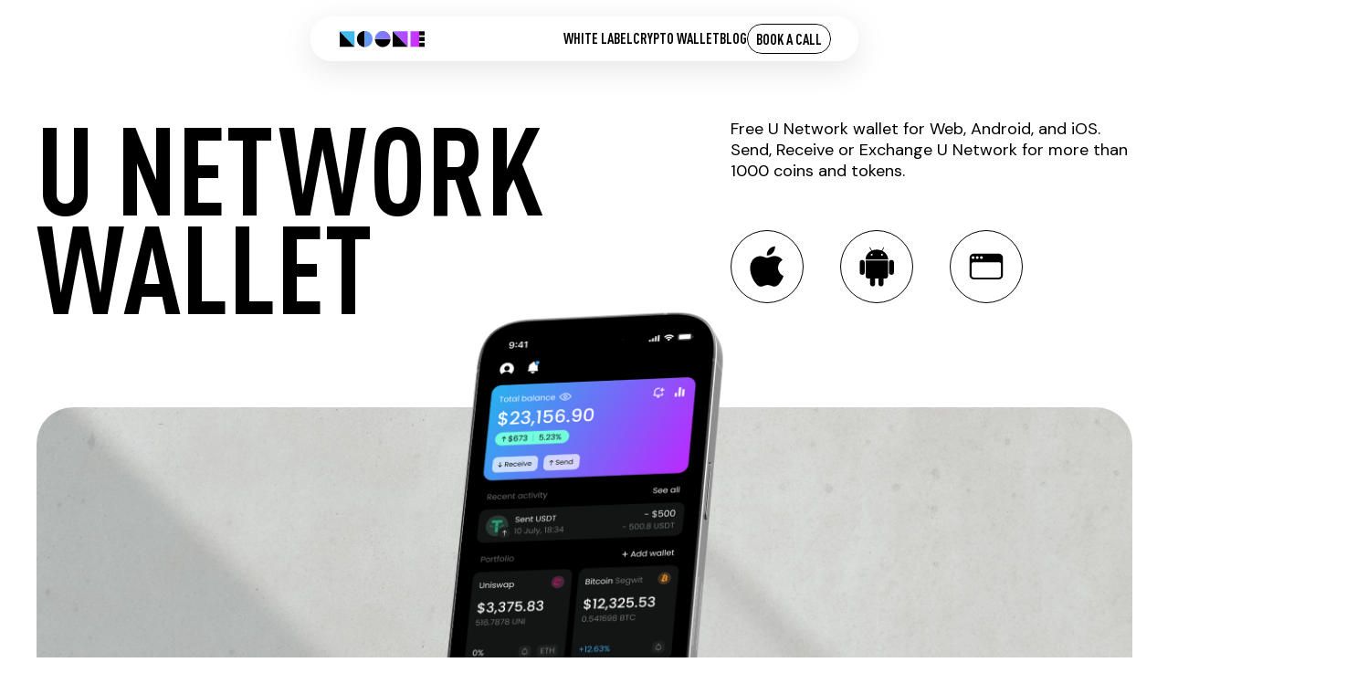

--- FILE ---
content_type: text/html;charset=utf-8
request_url: https://noone.io/assets/uuu-wallet
body_size: 28510
content:
<!DOCTYPE html>
<html lang="en">
<head><meta charset="utf-8">
<meta name="viewport" content="width=device-width, initial-scale=1.0, maximum-scale=1.0, user-scalable=0, target-densityDpi=device-dpi, minimal-ui">
<title>U Network (UUU) Wallet by Noone — Free Crypto Wallet App, Create U Network (UUU) Address</title>
<meta name="theme-color" content="#000000">
<meta name="format-detection" content="telephone=no">
<meta name="msapplication-TileColor" content="#ffffff">
<meta name="msapplication-TileImage" content="/favicons/ms-icon-144x144.png">
<meta name="theme-color" content="#ffffff">
<meta property="og:type" content="website">
<meta property="og:image:type" content="image/png">
<meta property="og:image" content="https://noone.io/images/preview/og.png">
<meta property="og:image:width" content="1200">
<meta property="og:image:height" content="627">
<meta name="google-site-verification" content="zx6TqOl-fWGImvr4YBLc6uPFUdqGjWYQxB7Uu6W9GHk">
<link rel="stylesheet" href="https://fonts.googleapis.com/css2?family=DM+Sans:wght@400;500&display=swap">
<link rel="apple-touch-icon" sizes="57x57" href="/favicons/apple-icon-57x57.png">
<link rel="apple-touch-icon" sizes="60x60" href="/favicons/apple-icon-60x60.png">
<link rel="apple-touch-icon" sizes="72x72" href="/favicons/apple-icon-72x72.png">
<link rel="apple-touch-icon" sizes="76x76" href="/favicons/apple-icon-76x76.png">
<link rel="apple-touch-icon" sizes="114x114" href="/favicons/apple-icon-114x114.png">
<link rel="apple-touch-icon" sizes="120x120" href="/favicons/apple-icon-120x120.png">
<link rel="apple-touch-icon" sizes="144x144" href="/favicons/apple-icon-144x144.png">
<link rel="apple-touch-icon" sizes="152x152" href="/favicons/apple-icon-152x152.png">
<link rel="apple-touch-icon" sizes="180x180" href="/favicons/apple-icon-180x180.png">
<link rel="icon" type="image/png" sizes="192x192" href="/favicons/android-icon-192x192.png">
<link rel="icon" type="image/png" sizes="32x32" href="/favicons/favicon-32x32.png">
<link rel="icon" type="image/png" sizes="96x96" href="/favicons/favicon-96x96.png">
<link rel="icon" type="image/png" sizes="16x16" href="/favicons/favicon-16x16.png">
<link rel="manifest" href="/favicons/manifest.json">
<script src="https://www.googletagmanager.com/gtag/js?id=G-43GJMCVBPD" async></script>
<script>window.dataLayer = window.dataLayer || [];function gtag(){dataLayer.push(arguments);}gtag('js', new Date());gtag('config', 'G-43GJMCVBPD');</script>
<script type="application/ld+json">{"@context":"https://schema.org","@type":"Organization","name":"Noone","url":"https://noone.io/","logo":"https://noone.io/images/noone-dark.svg","contactPoint":{"@type":"ContactPoint","email":"support@noone.io","contactType":"Customer support"},"description":"Leading developer of Non-Custodial Crypto Wallets, offering White Label solutions & free wallet options for secure, private transactions.","sameAs":["https://x.com/noone_wallet","https://www.linkedin.com/company/noonewallet/"]}</script>
<link rel="canonical" href="https://noone.io/assets/uuu-wallet">
<script type="application/ld+json">{"@context":"https://schema.org ","@type":"BreadcrumbList","itemListElement":[{"@type":"ListItem","position":1,"name":"Noone","item":"https://noone.io/ "},{"@type":"ListItem","position":2,"name":"Noone Supported Assets","item":"https://noone.io/assets"},{"@type":"ListItem","position":3,"name":"U Network (UUU) Wallet","item":"https://noone.io/assets/uuu-wallet"}]}</script>
<meta name="description" content="Free U Network (UUU) cryptocurrency wallet with 24/7 support. Easily create a U Network address, send, and exchange over 1200+ coins and tokens directly in the app.">
<meta property="og:title" content="U Network (UUU) Wallet by Noone — Free Crypto Wallet App, Create U Network (UUU) Address">
<meta property="og:description" content="Free U Network (UUU) cryptocurrency wallet with 24/7 support. Easily create a U Network address, send, and exchange over 1200+ coins and tokens directly in the app."><link rel="modulepreload" as="script" crossorigin href="/_nuxt/entry.26d59d9e.js"><link rel="preload" as="style" href="/_nuxt/entry.be02dd63.css"><link rel="modulepreload" as="script" crossorigin href="/_nuxt/swiper-vue.7d67dfe6.js"><link rel="preload" as="style" href="/_nuxt/swiper-vue.d1922048.css"><link rel="modulepreload" as="script" crossorigin href="/_nuxt/_id_.c64a5e99.js"><link rel="modulepreload" as="script" crossorigin href="/_nuxt/AppHeader.e4850d17.js"><link rel="preload" as="style" href="/_nuxt/AppHeader.273ca9d6.css"><link rel="modulepreload" as="script" crossorigin href="/_nuxt/AppHeader.vue.763f174f.js"><link rel="preload" as="style" href="/_nuxt/AppHeader.9e091c7d.css"><link rel="modulepreload" as="script" crossorigin href="/_nuxt/text-animation.ab0badb0.js"><link rel="modulepreload" as="script" crossorigin href="/_nuxt/PagePreloader.88272d4c.js"><link rel="preload" as="style" href="/_nuxt/PagePreloader.620c2481.css"><link rel="modulepreload" as="script" crossorigin href="/_nuxt/ArrowUnderlineLinkButton.8444ebb6.js"><link rel="preload" as="style" href="/_nuxt/ArrowUnderlineLinkButton.e03ca6fb.css"><link rel="modulepreload" as="script" crossorigin href="/_nuxt/chart.43c582f0.js"><link rel="modulepreload" as="script" crossorigin href="/_nuxt/client-only.68a0f808.js"><link rel="modulepreload" as="script" crossorigin href="/_nuxt/FooterMain.3377b5ae.js"><link rel="preload" as="style" href="/_nuxt/FooterMain.451c1b98.css"><link rel="modulepreload" as="script" crossorigin href="/_nuxt/SeoComponent.55c7cb6c.js"><link rel="preload" as="style" href="/_nuxt/SeoComponent.9819af13.css"><link rel="modulepreload" as="script" crossorigin href="/_nuxt/IconApple.bbfddeb2.js"><link rel="modulepreload" as="script" crossorigin href="/_nuxt/IconAndroid.83bfd1d4.js"><link rel="modulepreload" as="script" crossorigin href="/_nuxt/IconWeb.0d2c0f60.js"><link rel="stylesheet" href="/_nuxt/entry.be02dd63.css"><link rel="stylesheet" href="/_nuxt/swiper-vue.d1922048.css"><link rel="stylesheet" href="/_nuxt/AppHeader.273ca9d6.css"><link rel="stylesheet" href="/_nuxt/AppHeader.9e091c7d.css"><link rel="stylesheet" href="/_nuxt/PagePreloader.620c2481.css"><link rel="stylesheet" href="/_nuxt/ArrowUnderlineLinkButton.e03ca6fb.css"><link rel="stylesheet" href="/_nuxt/FooterMain.451c1b98.css"><link rel="stylesheet" href="/_nuxt/SeoComponent.9819af13.css"><style>.asset[data-v-6d1696f8]{align-items:center;background:var(--white);border:1px solid transparent;border-radius:20px;cursor:pointer;display:inline-flex;font-family:DIN Pro;font-size:34px;font-style:normal;font-weight:500;gap:8px;line-height:100%;margin:0 20px 20px 0;padding:20px 24px 20px 20px;transition:all .3s ease-in}@media (max-width:840px){.asset[data-v-6d1696f8]{font-size:20px;padding:10px 12px}}.asset[data-v-6d1696f8]:hover{border-color:var(--black)}.asset[data-v-6d1696f8]:active{border-color:var(--black-40)}.asset__icon[data-v-6d1696f8]{background-position:50%;background-repeat:no-repeat;background-size:contain;height:32px;width:32px}@media (max-width:840px){.asset__icon[data-v-6d1696f8]{height:26px;width:26px}}.asset__name[data-v-6d1696f8]{color:var(--black)}.asset__shortname[data-v-6d1696f8]{color:var(--black-40)}</style><style>.section[data-v-133aed8f]{background-color:var(--gray);border-bottom-left-radius:clamp(50px,3.671875vw,94px);border-bottom-right-radius:clamp(50px,3.671875vw,94px);position:relative;width:100vw;z-index:3}.assets[data-v-133aed8f]{margin:auto;max-width:1360px;padding:200px 0 160px;width:100%}@media (max-width:1380px){.assets[data-v-133aed8f]{padding:200px 40px 160px}}@media (max-width:840px){.assets[data-v-133aed8f]{padding:100px 20px}}@media (max-width:576px){.assets[data-v-133aed8f]{padding:80px 14px}}.assets__head[data-v-133aed8f]{border-bottom:1px solid var(--black);display:flex;justify-content:space-between;margin-bottom:40px;padding-bottom:40px;width:100%}.assets__head__pre-title[data-v-133aed8f]{display:flex;width:60.6770833333vw}.assets__head__pre-title h3[data-v-133aed8f]{font-size:90px;line-height:90%}@media (max-width:840px){.assets__head__pre-title h3[data-v-133aed8f]{font-size:64px}}.assets__head__link[data-v-133aed8f]{align-self:flex-end;display:flex}.assets__content__link[data-v-133aed8f]{align-items:center;display:flex;margin-top:20px}</style><style>.btn[data-v-fd6d4472]{align-items:center;color:var(--white);cursor:pointer;display:flex;font-family:DIN Pro;height:54px;justify-content:space-between;transition:color .2s ease;width:325px;z-index:10}@media (max-width:840px){.btn[data-v-fd6d4472]{width:100%}}.btn:hover .btn__arrow[data-v-fd6d4472]{width:50px}.btn[data-v-fd6d4472]:active{color:var(--white-40)}.btn:active .btn__arrow[data-v-fd6d4472]{width:50px}.btn:active .btn__arrow path[data-v-fd6d4472]{fill:var(--white-40)}.btn__text[data-v-fd6d4472]{font-size:18px}@media (max-width:840px){.btn__text[data-v-fd6d4472]{font-size:16px}}.btn__arrow[data-v-fd6d4472]{height:32px;overflow:hidden;position:relative;transition:width .3s ease;width:25px}.btn__arrow svg[data-v-fd6d4472]{height:32px;position:absolute;right:0;top:0;width:50px}.btn__arrow svg path[data-v-fd6d4472]{transition:fill .2s ease}</style><style>.icons[data-v-75cc3f68]{height:24px}</style><style>.section[data-v-2b730454]{background-color:var(--black);color:var(--white);position:relative;width:100vw}.buy[data-v-2b730454]{display:grid;grid-template-columns:305px auto 325px;grid-template-rows:repeat(3,auto);margin:auto;max-width:1360px;padding-top:200px;width:100%}@media (max-width:1380px){.buy[data-v-2b730454]{padding:200px 40px 0}}@media (max-width:840px){.buy[data-v-2b730454]{grid-template-columns:auto;grid-template-rows:repeat(5,auto);padding:100px 20px 0}}@media (max-width:576px){.buy[data-v-2b730454]{padding:100px 14px 0}}.buy__pre-title[data-v-2b730454]{display:flex;grid-column:1/span 2;grid-row:1}@media (max-width:840px){.buy__pre-title[data-v-2b730454]{grid-column:1;margin-bottom:40px}}@media (max-width:576px){.buy__pre-title[data-v-2b730454]{margin-bottom:20px}}.buy__pre-title h3[data-v-2b730454]{font-size:90px;line-height:90%}@media (max-width:990px){.buy__pre-title h3[data-v-2b730454]{font-size:80px}}@media (max-width:840px){.buy__pre-title h3[data-v-2b730454]{font-size:64px}}.buy__link[data-v-2b730454]{align-items:flex-end;display:flex;grid-column:3;grid-row:1}@media (max-width:840px){.buy__link[data-v-2b730454]{grid-column:1;grid-row:4;margin-bottom:20px;max-width:360px}}@media (max-width:576px){.buy__link[data-v-2b730454]{max-width:100%}}.buy__divider[data-v-2b730454]{background:var(--white);grid-column:1/span 3;grid-row:2;height:1px;margin:40px 0;width:100%}@media (max-width:840px){.buy__divider[data-v-2b730454]{grid-column:1;grid-row:3;margin:20px 0}}.buy__content[data-v-2b730454]{display:flex;flex-direction:column;grid-column:1;grid-row:3}@media (max-width:840px){.buy__content[data-v-2b730454]{grid-column:1;grid-row:2;max-width:360px}}@media (max-width:576px){.buy__content[data-v-2b730454]{max-width:100%}}.buy__content p[data-v-2b730454]{font-size:18px}@media (max-width:840px){.buy__content p[data-v-2b730454]{font-size:16px}}.buy__content-pay[data-v-2b730454]{display:flex;gap:16px;margin-top:30px}.buy__image[data-v-2b730454]{background-color:var(--light-gray);border-radius:24px;grid-column:2/span 2;grid-row:3;margin-left:40px;min-height:600px;padding:20px}@media (max-width:840px){.buy__image[data-v-2b730454]{grid-column:1;grid-row:5;margin-left:0;min-height:460px}}.buy__image-phone[data-v-2b730454]{background-image:url(/images/assets/buy.webp);background-position:50%;background-repeat:no-repeat;background-size:contain;height:100%;width:100%}</style><style>svg[data-v-c72cb38a]{height:25px;width:18px}@media (max-width:840px){svg[data-v-c72cb38a]{height:16px;width:11px}}svg.up path[data-v-c72cb38a]{fill:var(--violet)}svg.down[data-v-c72cb38a]{transform:rotate(180deg)}svg.down path[data-v-c72cb38a]{fill:var(--red)}</style><style>.price-chart[data-v-0d39c564]{background:var(--light-gray);border-radius:24px;display:flex;flex-direction:column;height:100%;max-height:500px;min-height:391px;padding:24px;width:100%}@media (max-width:840px){.price-chart[data-v-0d39c564]{height:632px}}.price-chart.loading .price-chart__body__loading[data-v-0d39c564],.price-chart.loading .price-chart__head-amount-loading[data-v-0d39c564],.price-chart.loading .price-chart__head-loading[data-v-0d39c564]{animation:flickerAnimation-0d39c564 1s infinite}.price-chart__head[data-v-0d39c564]{display:flex;justify-content:space-between;padding-bottom:24px}.price-chart__head-value[data-v-0d39c564]{display:flex;flex-direction:column}.price-chart__head-value .title[data-v-0d39c564]{color:var(--black-40);font-family:var(--font-family-second);font-size:22px;font-weight:var(--font-weight-bold);text-transform:uppercase}.price-chart__head-value .value[data-v-0d39c564]{display:flex}.price-chart__head-value .balance[data-v-0d39c564]{color:var(--black);font-family:var(--font-family-second);font-size:45px;font-weight:var(--font-weight-bold);text-transform:uppercase}.price-chart__head-value .indicator[data-v-0d39c564]{align-items:flex-end;display:flex}.price-chart__head-value .indicator .date[data-v-0d39c564]{color:var(--black-40);font-family:var(--font-family-second);font-size:22px;font-weight:var(--font-weight-bold);padding:0 0 2px 8px;text-transform:uppercase}@media (max-width:840px){.price-chart__head-filters[data-v-0d39c564]{display:none}}.price-chart__body[data-v-0d39c564]{display:inline-block;height:100%;justify-content:center;position:relative;width:100%}.price-chart__body canvas[data-v-0d39c564]{width:100%!important}.price-chart__body__loading[data-v-0d39c564]{background-color:var(--dark-gray);opacity:.05}.price-chart__body__loading path[data-v-0d39c564]{stroke:var(--black)}.price-chart__body__nodata[data-v-0d39c564]{color:var(--black-40);width:100%}.price-chart__body__nodata[data-v-0d39c564],.price-chart__body__reload[data-v-0d39c564]{align-items:center;display:flex;font-family:var(--font-family-second);font-weight:var(--font-weight-bold);height:100%;justify-content:center;text-transform:uppercase}.price-chart__body__reload[data-v-0d39c564]{background-color:transparent;border-radius:20px;color:var(--black);cursor:pointer;padding:5px 16px 4px;transition:all .2s ease;width:-moz-fit-content;width:fit-content}.price-chart__body__reload svg[data-v-0d39c564]{margin-right:6px}.price-chart__body__reload[data-v-0d39c564]:hover{background-color:rgba(0,0,0,.05)}.price-chart__body__reload[data-v-0d39c564]:active{background-color:rgba(0,0,0,.1)}.price-chart__footer[data-v-0d39c564]{display:none}@media (max-width:840px){.price-chart__footer[data-v-0d39c564]{display:inline;padding-top:16px}}.chart-enter-active[data-v-0d39c564],.chart-leave-active[data-v-0d39c564]{transition:opacity .5s ease}.chart-enter-from[data-v-0d39c564],.chart-leave-to[data-v-0d39c564]{opacity:0}.filters[data-v-0d39c564]{align-items:flex-start;display:inline-flex;gap:8px}.filters .filter[data-v-0d39c564]{border-radius:20px;color:var(--black);cursor:pointer;font-family:var(--font-family-second);font-size:var(--font-size-default);font-weight:var(--font-weight-bold);padding:3px 16px 4px;text-transform:uppercase;transition:all .3s ease}.filters .filter[data-v-0d39c564]:hover{background:rgba(0,0,0,.05)}.filters .filter[data-v-0d39c564]:active{background:rgba(0,0,0,.1)}.filters .filter.is-active[data-v-0d39c564]{background:var(--black);color:var(--white)}@keyframes flickerAnimation-0d39c564{0%{opacity:var(--chart-opacity-first)}50%{opacity:var(--chart-opacity-second)}to{opacity:var(--chart-opacity-first)}}</style><style>.section[data-v-be595f92]{align-items:center;background-color:var(--black);color:var(--white);display:flex;flex-direction:column;height:-moz-fit-content;height:fit-content;position:relative;width:100vw;z-index:7}.section .create[data-v-be595f92]{margin:auto;max-width:1360px;padding-top:300px;width:100%}@media (max-width:1380px){.section .create[data-v-be595f92]{padding:300px 40px 0}}@media (max-width:840px){.section .create[data-v-be595f92]{padding:250px 20px 0}}@media (max-width:576px){.section .create[data-v-be595f92]{padding:150px 14px 0}}.section .create__head[data-v-be595f92]{border-bottom:1px solid var(--white);margin-bottom:40px}.section .create__head__pre-title[data-v-be595f92]{display:flex;margin-bottom:30px;width:60.6770833333vw}@media (max-width:576px){.section .create__head__pre-title[data-v-be595f92]{margin-bottom:20px}}.section .create__head__pre-title h2[data-v-be595f92]{font-size:135px;line-height:80%}@media (max-width:990px){.section .create__head__pre-title h2[data-v-be595f92]{font-size:90px;line-height:90%}}@media (max-width:380px){.section .create__head__pre-title h2[data-v-be595f92]{font-size:64px;line-height:90%}}.section .create p[data-v-be595f92]{font-size:36px;margin-bottom:30px}@media (max-width:576px){.section .create p[data-v-be595f92]{font-size:16px;margin-bottom:20px}}.section .create__content[data-v-be595f92]{display:grid;grid-template-columns:repeat(2,1fr);grid-template-rows:auto auto;grid-gap:20px;min-height:391px;width:100%}@media (max-width:1070px){.section .create__content.with-about[data-v-be595f92]{min-height:1100px!important}}@media (max-width:840px){.section .create__content.with-about[data-v-be595f92]{min-height:1300px!important}}@media (max-width:1070px){.section .create__content[data-v-be595f92]{grid-template-columns:100%;grid-template-rows:auto;grid-gap:20px;min-height:700px;width:100%}}@media (max-width:840px){.section .create__content[data-v-be595f92]{grid-gap:10px;min-height:800px}}.section .create__block[data-v-be595f92]{background:var(--violet);border-radius:24px;color:var(--white);display:flex;flex-direction:column;grid-column:1;grid-row:1/span 2;height:100%;justify-content:space-between;min-height:370px;padding:clamp(20px,1.5625vw,40px)}@media (max-width:840px){.section .create__block[data-v-be595f92]{border-radius:20px;grid-row:1}}.section .create__block h3[data-v-be595f92]{font-size:90px;line-height:90%;padding-bottom:60px}@media (max-width:840px){.section .create__block h3[data-v-be595f92]{font-size:34px}}.section .create__block p[data-v-be595f92]{font-size:18px}@media (max-width:840px){.section .create__block p[data-v-be595f92]{font-size:16px}}.section .create__chart[data-v-be595f92]{display:flex;position:relative}.section .create__stats[data-v-be595f92]{display:grid;grid-gap:20px;font-family:DIN Pro;grid-template-columns:repeat(2,1fr);grid-template-rows:repeat(2,1fr);height:100%}@media (max-width:840px){.section .create__stats[data-v-be595f92]{grid-template-columns:auto;grid-template-rows:repeat(4,1fr);grid-gap:10px}}.section .create__stats-item[data-v-be595f92]{background:var(--dark-bg);border-radius:24px;padding:24px}@media (max-width:840px){.section .create__stats-item[data-v-be595f92]{border-radius:20px;padding:16px 20px}}.section .create__stats-item.change .down[data-v-be595f92]{color:var(--red)}.section .create__stats-item.change .up[data-v-be595f92]{color:var(--violet)}.section .create__stats-item .stats__title[data-v-be595f92]{color:var(--white-40);font-size:22px;margin-bottom:8px}@media (max-width:840px){.section .create__stats-item .stats__title[data-v-be595f92]{font-size:16px;margin-bottom:6px}}.section .create__stats-item .stats__value[data-v-be595f92]{display:flex;font-size:34px;font-style:normal;font-weight:700;line-height:normal;text-transform:uppercase}@media (max-width:840px){.section .create__stats-item .stats__value[data-v-be595f92]{font-size:22px;margin-bottom:6px}}.section .create__stats-item .stats__value .arrow[data-v-be595f92]{align-self:center;display:flex;margin-right:8px}@media (max-width:840px){.section .create__stats-item .stats__value .arrow[data-v-be595f92]{margin-right:6px}}</style><style>.section[data-v-96728e7c]{background-color:var(--black);color:var(--white);position:relative;width:100vw}.exchange[data-v-96728e7c]{margin:auto;max-width:1360px;padding-top:200px;width:100%}@media (max-width:1380px){.exchange[data-v-96728e7c]{padding:200px 40px 40px}}@media (max-width:840px){.exchange[data-v-96728e7c]{padding:100px 20px 20px}}@media (max-width:576px){.exchange[data-v-96728e7c]{padding:100px 14px 14px}}.exchange__head[data-v-96728e7c]{border-bottom:1px solid var(--white);display:grid;grid-template-columns:repeat(3,1fr);margin-bottom:40px;padding-bottom:40px}@media (max-width:840px){.exchange__head[data-v-96728e7c]{grid-template-columns:auto;grid-template-rows:repeat(2,auto);margin-bottom:24px;padding-bottom:24px}}.exchange__head__pre-title[data-v-96728e7c]{display:flex;grid-column:1/span 2}@media (max-width:840px){.exchange__head__pre-title[data-v-96728e7c]{flex-direction:column;grid-column:1;width:100%}}.exchange__head__pre-title h3[data-v-96728e7c]{font-size:90px;line-height:90%}@media (max-width:990px){.exchange__head__pre-title h3[data-v-96728e7c]{font-size:80px}}@media (max-width:840px){.exchange__head__pre-title h3[data-v-96728e7c]{font-size:64px;margin-bottom:20px}}.exchange__head__text[data-v-96728e7c]{align-items:flex-end;display:flex;width:440px}@media (max-width:990px){.exchange__head__text[data-v-96728e7c]{width:325px}}@media (max-width:840px){.exchange__head__text[data-v-96728e7c]{max-width:360px;width:100%}}@media (max-width:576px){.exchange__head__text[data-v-96728e7c]{max-width:100%}}.exchange__head__text p[data-v-96728e7c]{font-size:18px;max-width:325px}@media (max-width:840px){.exchange__head__text p[data-v-96728e7c]{font-size:16px}}.exchange__content[data-v-96728e7c]{display:grid;grid-template-columns:repeat(3,1fr)}@media (max-width:840px){.exchange__content[data-v-96728e7c]{grid-template-columns:auto;grid-template-rows:repeat(2,1fr);grid-gap:20px}}@media (max-width:576px){.exchange__content[data-v-96728e7c]{grid-gap:10px}}.exchange__content__image[data-v-96728e7c]{background-color:var(--violet);border-radius:24px;grid-column:1/span 2;margin-right:15vw;min-height:600px;padding:20px}@media (max-width:840px){.exchange__content__image[data-v-96728e7c]{grid-column:1;grid-row:1;margin-right:0;max-height:468px;min-height:100%}}.exchange__content__image-phone[data-v-96728e7c]{background-image:url(/images/assets/exchange.webp);background-position:50%;background-repeat:no-repeat;background-size:contain;height:100%;width:100%}.exchange__content__block[data-v-96728e7c]{width:440px}@media (max-width:990px){.exchange__content__block[data-v-96728e7c]{width:325px}}@media (max-width:840px){.exchange__content__block[data-v-96728e7c]{max-width:360px;width:100%}}@media (max-width:576px){.exchange__content__block[data-v-96728e7c]{max-width:100%}}.exchange__content__block .success[data-v-96728e7c]{background-color:var(--light-gray);border-radius:24px;margin-bottom:30px;min-height:440px;padding:0 20px 20px;width:100%}@media (max-width:840px){.exchange__content__block .success[data-v-96728e7c]{margin-bottom:20px;max-height:340px;min-height:300px}}.exchange__content__block .success-phone[data-v-96728e7c]{background-image:url(/images/assets/exchange-sent.webp);background-position:top;background-repeat:no-repeat;background-size:contain;height:100%;min-height:440px;width:100%}@media (max-width:840px){.exchange__content__block .success-phone[data-v-96728e7c]{max-height:340px;min-height:300px}}.exchange__content p[data-v-96728e7c]{font-size:18px}@media (max-width:840px){.exchange__content p[data-v-96728e7c]{font-size:16px}}</style><style>.round-btn[data-v-e62a6b23]{align-items:center;border-radius:50%;box-sizing:border-box;cursor:pointer;display:flex;height:80px;justify-content:center;overflow:hidden;position:relative;transition:opacity .3s ease;-webkit-user-select:none;-moz-user-select:none;user-select:none;width:80px;will-change:opacity}@media (max-width:576px){.round-btn[data-v-e62a6b23]{height:60px;width:60px}}.round-btn.dark[data-v-e62a6b23]{border:1px solid var(--white)}.round-btn.dark[data-v-e62a6b23] path{fill:var(--white)}.round-btn.dark[data-v-e62a6b23]:hover path{fill:var(--black)}.round-btn.violet[data-v-e62a6b23]{border:1px solid var(--white)}.round-btn.violet[data-v-e62a6b23] path{fill:var(--white)}.round-btn.violet[data-v-e62a6b23]:hover path{fill:var(--violet)}.round-btn.light[data-v-e62a6b23]{border:1px solid var(--black)}.round-btn.light[data-v-e62a6b23] path{fill:var(--black)}.round-btn.light[data-v-e62a6b23]:hover path{fill:var(--white)}.round-btn:hover .round-btn__bg[data-v-e62a6b23]{top:0}.round-btn[data-v-e62a6b23]:active{opacity:.8}.round-btn__icon[data-v-e62a6b23]{font-size:0;width:47.8%;z-index:10}.round-btn__bg[data-v-e62a6b23]{border-radius:50%;height:calc(100% + 2px);left:-25%;position:absolute;top:100%;transition:top .3s ease-out;width:150%}.round-btn__bg.dark[data-v-e62a6b23],.round-btn__bg.violet[data-v-e62a6b23]{background-color:var(--white)}.round-btn__bg.light[data-v-e62a6b23]{background-color:var(--black)}</style><style>.section[data-v-50f5afa4]{background-color:var(--white);border-bottom-left-radius:clamp(50px,3.671875vw,94px);border-bottom-right-radius:clamp(50px,3.671875vw,94px);color:var(--black);position:relative;width:100vw;z-index:8}.preview-slide[data-v-50f5afa4]{height:782px;margin:auto;max-width:1360px;min-height:700px;padding:130px 0;width:100%}@media (max-width:1380px){.preview-slide[data-v-50f5afa4]{padding:130px 40px 0}}@media (max-width:840px){.preview-slide[data-v-50f5afa4]{height:800px;padding:130px 20px 0}}@media (max-width:576px){.preview-slide[data-v-50f5afa4]{height:680px;padding:110px 14px 0}}.preview-slide__wr[data-v-50f5afa4]{display:grid;grid-template-columns:auto 440px;grid-template-rows:repeat(2,auto)}@media (max-width:990px){.preview-slide__wr[data-v-50f5afa4]{grid-template-columns:auto;grid-template-rows:repeat(4,auto)}}.preview-slide h1[data-v-50f5afa4]{font-size:135px;line-height:80%}@media (max-width:990px){.preview-slide h1[data-v-50f5afa4]{font-size:90px;line-height:90%}}@media (max-width:380px){.preview-slide h1[data-v-50f5afa4]{font-size:64px;line-height:90%}}.preview-slide__title[data-v-50f5afa4]{margin-bottom:100px;max-width:785px}@media (max-width:990px){.preview-slide__title[data-v-50f5afa4]{margin-bottom:40px;max-width:unset}}@media (max-width:576px){.preview-slide__title[data-v-50f5afa4]{margin-bottom:20px}}.preview-slide__info__text[data-v-50f5afa4]{font-size:18px;line-height:1.3;margin-bottom:53px;max-width:440px}@media (max-width:990px){.preview-slide__info__text[data-v-50f5afa4]{margin-bottom:30px}}@media (max-width:576px){.preview-slide__info__text[data-v-50f5afa4]{font-size:16px;max-width:100%}}.preview-slide__info__links[data-v-50f5afa4]{display:flex}@media (max-width:990px){.preview-slide__info__links[data-v-50f5afa4]{margin-bottom:115px}}.preview-slide__info__links .link[data-v-50f5afa4]{margin-right:40px}@media (max-width:576px){.preview-slide__info__links .link[data-v-50f5afa4]{margin-right:32px}}.preview-slide__image[data-v-50f5afa4]{grid-column:1/3;height:30vh;position:relative;width:100%}@media (max-width:990px){.preview-slide__image[data-v-50f5afa4]{grid-column:1}}.preview-slide__image .group[data-v-50f5afa4]{background:url(/images/assets/preview-bg.webp) no-repeat 50%/cover;border-radius:clamp(40px,2.9296875vw,75px);height:100%;min-height:600px;position:relative}@media (max-width:990px){.preview-slide__image .group[data-v-50f5afa4]{min-height:360px}}.preview-slide__image .group .phone[data-v-50f5afa4]{background:url(/images/assets/preview-phone.webp) no-repeat top/cover;border-radius:clamp(40px,2.9296875vw,75px);bottom:0;height:720px;left:50%;max-width:900px;position:absolute;transform:translateX(-50%);width:100%}@media (max-width:990px){.preview-slide__image .group .phone[data-v-50f5afa4]{height:500px}}@media (max-width:840px){.preview-slide__image .group .phone[data-v-50f5afa4]{height:450px}}</style><style>.faq[data-v-541ac436]{background:var(--white);border-radius:24px;box-sizing:border-box;cursor:pointer;padding:24px;position:relative}@media (max-width:840px){.faq[data-v-541ac436]{border-radius:20px;padding:20px}}.faq+.faq[data-v-541ac436]{margin-top:16px}@media (max-width:840px){.faq+.faq[data-v-541ac436]{margin-top:10px}}.faq[data-v-541ac436]:after{border:1px solid var(--black);border-radius:inherit;content:"";height:100%;left:0;opacity:0;pointer-events:none;position:absolute;top:0;transition:opacity .3s ease-in;width:100%;z-index:1}.faq.is-toggle[data-v-541ac436]:hover:after{opacity:1}.faq.is-toggle[data-v-541ac436]:active:after{opacity:.4}.faq.is-opened .faq__hidden[data-v-541ac436]{grid-template-rows:1fr}.faq.is-opened .faq__hidden-wr[data-v-541ac436]{opacity:1;padding-top:20px;transform:translateY(0)}.faq.is-opened .faq__arrow[data-v-541ac436]{transform:rotate(180deg)}.faq__wr[data-v-541ac436]{display:flex;gap:1.0416666667vw;position:relative}.faq__left[data-v-541ac436]{width:90%}@media (max-width:840px){.faq__left[data-v-541ac436]{width:100%}}.faq__right[data-v-541ac436]{flex:1;min-width:24px;position:relative}.faq__title[data-v-541ac436]{font-family:var(--font-family-second);font-size:34px;font-weight:var(--font-weight-bold);line-height:100%;width:46.875vw}@media (max-width:840px){.faq__title[data-v-541ac436]{font-size:24px;width:100%}}.faq__bottom-text[data-v-541ac436]{margin-bottom:clamp(20px,1.46484375vw,37.5px);width:42.96875vw}.faq__content[data-v-541ac436]{width:58.8541666667vw}.faq__hidden[data-v-541ac436]{display:grid;grid-template-rows:0fr;transition:all .5s ease}.faq__hidden-wr[data-v-541ac436]{opacity:0;overflow:hidden;padding:0;transform:translateY(25px);transition:all .5s ease}.faq__arrow[data-v-541ac436]{font-size:0;top:0;transform-origin:center;transition:transform .3s ease-out;width:clamp(24px,1.7578125vw,45px)}.faq__arrow[data-v-541ac436],.faq__link[data-v-541ac436]{position:absolute;right:0}.faq__link[data-v-541ac436]{bottom:clamp(20px,1.46484375vw,37.5px)}</style><style>.section[data-v-bddf2a16]{background-color:var(--gray);position:relative;width:100vw;z-index:3}.questions[data-v-bddf2a16],.section[data-v-bddf2a16]{height:100%!important}.questions[data-v-bddf2a16]{margin:auto;max-height:100%!important;max-width:1360px;padding-top:160px;width:100%}@media (max-width:1380px){.questions[data-v-bddf2a16]{padding:160px 40px 0}}@media (max-width:840px){.questions[data-v-bddf2a16]{padding:80px 20px 0}}@media (max-width:576px){.questions[data-v-bddf2a16]{padding:80px 14px 0}}.questions__head[data-v-bddf2a16]{border-bottom:1px solid var(--black);margin-bottom:40px;padding-bottom:40px}@media (max-width:576px){.questions__head[data-v-bddf2a16]{margin-bottom:20px;padding-bottom:20px}}.questions__head__pre-title[data-v-bddf2a16]{display:flex;margin-bottom:clamp(20px,1.5234375vw,39px);width:60.6770833333vw}.questions__head__pre-title h3[data-v-bddf2a16]{font-size:90px;line-height:90%}@media (max-width:840px){.questions__head__pre-title h3[data-v-bddf2a16]{font-size:64px}}.questions__content[data-v-bddf2a16]{box-sizing:border-box}.questions__content .qa-text[data-v-bddf2a16]{font-family:DM Sans;font-size:18px;font-style:normal;font-weight:400;line-height:150%}.block .block__title[data-v-bddf2a16]{display:flex;justify-content:space-between;padding:clamp(20px,1.5625vw,40px)}</style><style>.section[data-v-8f8dcbe8]{background-color:var(--gray);border-bottom-left-radius:clamp(50px,3.671875vw,94px);border-bottom-right-radius:clamp(50px,3.671875vw,94px);color:var(--black);padding-bottom:100px;position:relative;width:100vw;z-index:6}@media (max-width:840px){.section[data-v-8f8dcbe8]{padding-bottom:80px}}.secure[data-v-8f8dcbe8]{display:grid;grid-template-columns:auto 295px;grid-template-rows:repeat(3,auto);margin:auto;max-width:1360px;padding:160px 0;width:100%}@media (max-width:1380px){.secure[data-v-8f8dcbe8]{padding:160px 40px}}@media (max-width:840px){.secure[data-v-8f8dcbe8]{grid-template-columns:auto;grid-template-rows:repeat(5,auto);padding:80px 20px}}@media (max-width:576px){.secure[data-v-8f8dcbe8]{padding:80px 14px 0}}.secure__pre-title[data-v-8f8dcbe8]{display:flex;grid-column:1;grid-row:1;max-width:600px;width:60.6770833333vw;z-index:6}@media (max-width:840px){.secure__pre-title[data-v-8f8dcbe8]{grid-row:2;margin-bottom:20px;max-width:100%;width:100%}}.secure__pre-title h3[data-v-8f8dcbe8]{font-size:90px;line-height:90%}@media (max-width:840px){.secure__pre-title h3[data-v-8f8dcbe8]{font-size:64px}}.secure__icon[data-v-8f8dcbe8]{align-items:flex-end;display:flex;grid-column:2;grid-row:1;width:90px}@media (max-width:840px){.secure__icon[data-v-8f8dcbe8]{grid-column:1;margin-bottom:20px}}@media (max-width:576px){.secure__icon[data-v-8f8dcbe8],.secure__icon svg[data-v-8f8dcbe8]{height:60px;width:60px}}.secure__divider[data-v-8f8dcbe8]{background:var(--black);grid-column:1/span 2;grid-row:2;height:1px;margin:40px 0;width:100%}@media (max-width:840px){.secure__divider[data-v-8f8dcbe8]{grid-column:1;grid-row:4;margin:20px 0}}.secure__image[data-v-8f8dcbe8]{background-color:var(--light-gray);border-radius:24px;display:flex;grid-column:1;grid-row:3;margin-right:40px;min-height:600px;padding:20px;position:relative}@media (max-width:840px){.secure__image[data-v-8f8dcbe8]{grid-row:5;margin-right:0;min-height:524px}}.secure__image-mnemonic[data-v-8f8dcbe8]{background-image:url(/images/assets/mnemonic.webp);background-position:50%;background-repeat:no-repeat;background-size:contain;height:100%;width:100%}@media (max-width:840px){.secure__image-mnemonic[data-v-8f8dcbe8]{height:100%;left:40px;position:absolute;top:-20px;width:200px}}.secure__image-back[data-v-8f8dcbe8]{background-image:url(/images/assets/backup.webp);background-position:50%;background-repeat:no-repeat;background-size:contain;height:100%;width:100%}@media (max-width:840px){.secure__image-back[data-v-8f8dcbe8]{height:100%;position:absolute;right:40px;top:20px;width:200px;z-index:10}}.secure__content[data-v-8f8dcbe8]{grid-column:2;grid-row:3}@media (max-width:840px){.secure__content[data-v-8f8dcbe8]{grid-column:1}}.secure__content p[data-v-8f8dcbe8]{margin-bottom:24px}@media (max-width:576px){.secure__content p[data-v-8f8dcbe8]{margin-bottom:20px}}.secure__content p[data-v-8f8dcbe8]:last-child{margin-bottom:0}</style><style>.section[data-v-064c170c]{background-color:var(--black);border-bottom-left-radius:clamp(50px,3.671875vw,94px);border-bottom-right-radius:clamp(50px,3.671875vw,94px);color:var(--white);overflow:hidden;padding-bottom:100px;position:relative;width:100vw;z-index:7}@media (max-width:840px){.section[data-v-064c170c]{padding-bottom:80px}}.send[data-v-064c170c]{margin:auto;max-width:1360px;padding-top:200px;width:100%}@media (max-width:1380px){.send[data-v-064c170c]{padding:200px 40px 0}}@media (max-width:840px){.send[data-v-064c170c]{padding:100px 20px 0}}@media (max-width:576px){.send[data-v-064c170c]{padding:100px 14px 0}}.send__head[data-v-064c170c]{border-bottom:1px solid var(--white);display:grid;grid-template-columns:repeat(3,1fr);margin-bottom:40px;padding-bottom:40px}@media (max-width:840px){.send__head[data-v-064c170c]{grid-template-columns:auto;grid-template-rows:repeat(2,auto);margin-bottom:24px;padding-bottom:24px}}.send__head__pre-title[data-v-064c170c]{display:flex;grid-column:1/span 2;max-width:600px;width:60.6770833333vw}@media (max-width:840px){.send__head__pre-title[data-v-064c170c]{grid-column:1;width:100%}}.send__head__pre-title h3[data-v-064c170c]{font-size:90px;line-height:90%}@media (max-width:990px){.send__head__pre-title h3[data-v-064c170c]{font-size:80px}}@media (max-width:840px){.send__head__pre-title h3[data-v-064c170c]{font-size:64px;margin-bottom:20px}}.send__head__text[data-v-064c170c]{align-items:flex-end;display:flex;max-width:300px}@media (max-width:840px){.send__head__text[data-v-064c170c]{max-width:360px}}@media (max-width:576px){.send__head__text[data-v-064c170c]{max-width:100%}}.send__head__text p[data-v-064c170c]{font-size:18px}@media (max-width:840px){.send__head__text p[data-v-064c170c]{font-size:16px}}.send__content[data-v-064c170c]{display:grid;grid-template-columns:1fr 3fr;grid-gap:40px}@media (max-width:840px){.send__content[data-v-064c170c]{grid-template-columns:auto}.send__content__info[data-v-064c170c]{display:none}}.send__content__image[data-v-064c170c]{background-color:var(--dark-bg);border-radius:24px;display:flex;min-height:600px;padding:20px;position:relative;width:100%}@media (max-width:840px){.send__content__image[data-v-064c170c]{min-height:524px}}.send__content__image .send-image[data-v-064c170c]{background-image:url(/images/assets/send.webp);background-position:50%;background-repeat:no-repeat;background-size:contain;height:100%;width:100%}@media (max-width:840px){.send__content__image .send-image[data-v-064c170c]{height:100%;position:absolute;right:40px;top:20px;width:200px;z-index:10}}.send__content__image .receive-image[data-v-064c170c]{background-image:url(/images/assets/receive.webp);background-position:50%;background-repeat:no-repeat;background-size:contain;height:100%;width:100%}@media (max-width:840px){.send__content__image .receive-image[data-v-064c170c]{height:100%;left:40px;position:absolute;top:-20px;width:200px}}</style><style>.section[data-v-5c191a63]{background-color:var(--violet);border-bottom-left-radius:clamp(50px,3.671875vw,94px);border-bottom-right-radius:clamp(50px,3.671875vw,94px);color:var(--white);overflow:hidden;width:100vw}.noone[data-v-5c191a63],.section[data-v-5c191a63]{position:relative;z-index:5}.noone[data-v-5c191a63]{display:grid;grid-template-columns:auto auto;height:100%;margin:auto;max-width:1360px;padding:200px 0;width:100%}@media (max-width:1380px){.noone[data-v-5c191a63]{padding:100px 40px 200px}}@media (max-width:840px){.noone[data-v-5c191a63]{grid-template-columns:repeat(4,auto);padding:80px 20px}}@media (max-width:576px){.noone[data-v-5c191a63]{padding:80px 14px}}.noone__pre-title[data-v-5c191a63]{grid-column:1;grid-row:1;margin-bottom:220px;max-width:480px;z-index:10}@media (max-width:840px){.noone__pre-title[data-v-5c191a63]{grid-row:2;margin-bottom:30px;max-width:100%}}.noone__pre-title h3[data-v-5c191a63]{font-size:90px;line-height:90%}@media (max-width:840px){.noone__pre-title h3[data-v-5c191a63]{font-size:64px}}.noone__apps[data-v-5c191a63]{display:flex;grid-column:1;grid-row:2;min-height:80px;z-index:10}.noone__apps .link[data-v-5c191a63]{margin-right:clamp(32px,1.5625vw,40px)}@media (max-width:840px){.noone__apps[data-v-5c191a63]{grid-row:1;margin-bottom:30px}}.noone__link[data-v-5c191a63]{display:flex;grid-column:2;grid-row:1;justify-content:flex-end}@media (max-width:840px){.noone__link[data-v-5c191a63]{grid-column:1;grid-row:3;margin-bottom:450px;max-width:325px}}.noone__image[data-v-5c191a63]{background-image:url(/images/assets/noone.webp);background-position-x:center;background-position-y:bottom;background-repeat:no-repeat;background-size:contain;bottom:0;height:100%;max-width:800px;position:absolute;right:15vw;width:100%}@media (max-width:1380px){.noone__image[data-v-5c191a63]{max-width:700px;right:10vw}}@media (max-width:1060px){.noone__image[data-v-5c191a63]{max-width:600px;right:10vw;right:3vw}}@media (max-width:840px){.noone__image[data-v-5c191a63]{max-width:550px;right:unset}}@media (max-width:576px){.noone__image[data-v-5c191a63]{background-position-x:-6rem;width:700px}}</style><style>main[data-v-edbecd09]{background-color:var(--white);height:100%;position:relative;width:100%}.loading[data-v-edbecd09]{height:100vh;overflow:hidden}.first-section[data-v-edbecd09]{background-color:var(--black);position:relative;z-index:8}.second-section[data-v-edbecd09]{background-color:var(--gray);display:flex;flex-direction:column;position:relative;z-index:7}.third-section[data-v-edbecd09]{background-color:var(--violet);position:relative;z-index:6}.forth-section[data-v-edbecd09]{background-color:var(--gray);display:flex;flex-direction:column;position:relative;z-index:5}.fifth-section[data-v-edbecd09]{background-color:var(--black);position:relative;z-index:4}</style><style>svg path[data-v-8c6a85e1]{transition:all .3s ease}</style><style>svg path[data-v-b30f6429]{transition:all .3s ease}</style><style>svg path[data-v-eb2b5085]{transition:all .3s ease}</style><style>*,:after,:before{box-sizing:border-box}address,article,aside,body,canvas,caption,center,div,footer,form,h1,h2,h3,h4,h5,header,hgroup,html,i,img,input,label,li,menu,nav,ol,p,section,span,strong,table,tbody,td,tfoot,th,thead,tr,ul{border:0;font-size:100%;margin:0;padding:0;vertical-align:baseline}article,aside,footer,header,hgroup,menu,nav,section{display:block}a{outline:none;text-decoration:none}ol,ul{list-style:none}table{border-collapse:collapse;border-spacing:0}html{font-size:100%}@font-face{font-display:block;font-family:DIN Pro;font-style:normal;font-weight:500;src:url(/fonts/dinpro_medium.woff2) format("woff2")}@font-face{font-display:block;font-family:DIN Pro;font-style:italic;font-weight:500;src:url(/fonts/dinpro_medium_italic.woff2) format("woff2")}@font-face{font-display:block;font-family:DIN Pro;font-style:normal;font-weight:700;src:url(/fonts/dinpro_bold.woff2) format("woff2")}:root{--black:#000;--black-80:rgba(0,0,0,.8);--black-40:rgba(0,0,0,.4);--black-20:#ccc;--black-10:rgba(0,0,0,.1);--black-5:rgba(0,0,0,.05);--white:#fff;--white-80:hsla(0,0%,100%,.8);--white-40:hsla(0,0%,100%,.4);--white-20:hsla(0,0%,100%,.2);--violet:#615eff;--violet-80:rgba(97,94,255,.8);--violet-60:rgba(97,94,255,.6);--gray:#f5f5f5;--gray-secondary:#e5e5e5;--dark-gray:#262626;--dark-bg:#2a2b2b;--light-gray:#e9e9e9;--red:#ff7676;--blue:#3dacff;--font-family:"DM Sans",sans-serif;--font-family-second:"DIN Pro",sans-serif;--font-weight-normal:400;--font-weight-medium:500;--font-weight-bold:700;--font-size-default:16px;--font-size-small:14px;--line-height-small:21px}body,html{min-height:100vh;width:100%}html{min-height:-webkit-fill-available}body{background:var(--white);color:var(--black);font-family:var(--font-family);font-size:var(--font-size-default);font-weight:var(--font-weight-normal);text-rendering:optimizeLegibility;-webkit-font-smoothing:antialiased;-moz-osx-font-smoothing:grayscale;height:100%;min-height:100vh;--webkit-overflow-scrolling:touch;min-height:-webkit-fill-available;overflow-x:hidden;-webkit-tap-highlight-color:transparent}h1,h2,h3{font-family:var(--font-family-second);font-weight:var(--font-weight-bold);text-transform:uppercase}.sm-text{font-size:clamp(16px,1.171875vw,30px);line-height:1.3}.violet{color:var(--violet)}em{font-style:normal}.preview-title{font-family:DIN Pro;font-size:clamp(80px,10.46875vw,268px)!important;font-weight:700;line-height:80%;text-transform:uppercase;white-space:nowrap}@media (max-width:840px){.preview-title{font-size:64px!important}}@media (max-width:380px){.preview-title{font-size:48px!important}}.preview-title .first-part{display:flex;padding-left:20%}@media (max-width:576px){.preview-title .first-part{padding-left:0}}.preview-title .second-part{color:#615eff;display:flex;font-style:italic;font-weight:500;justify-content:space-between}@media (max-width:576px){.preview-title .second-part{flex-direction:column;justify-content:unset}}.preview-title .third-part{padding-left:20%;text-align:center}@media (max-width:576px){.preview-title .third-part{padding-left:0;text-align:left}}.italic{font-style:italic;font-weight:500}.color-violet,em{color:var(--violet)}svg{height:100%}img,svg{width:100%}img{display:block}.slider,.slider .swiper{height:100%;width:100%}.slider .swiper{padding-bottom:40px;position:relative}@media (max-width:840px){.slider .swiper-slide{width:-moz-fit-content!important;width:fit-content!important}}.slider .swiper-pagination{bottom:0!important}.slider .swiper-pagination-bullet{background-color:var(--white);height:clamp(6px,.46875vw,12px);opacity:.2;width:clamp(6px,.46875vw,12px)}.slider .swiper-pagination-bullet-active{opacity:1}p a{color:currentColor;text-decoration:underline}p a:hover{text-decoration:none}.oh{overflow:hidden}.oh .line{will-change:transform}input::-webkit-contacts-auto-fill-button{display:none!important;pointer-events:none;position:absolute;right:0;visibility:hidden}.qa-text{font-family:DM Sans;font-size:18px;font-style:normal;font-weight:400;line-height:150%}ol.qa-list{display:block;list-style-type:decimal;margin:20px 0;padding-left:30px}ol.qa-list li{list-style:decimal!important}ol.qa-list li::marker{display:list-item}.simple-link{color:currentColor;text-decoration:underline}.simple-link:hover{opacity:.8;text-decoration:none}</style><style>@font-face{font-family:swiper-icons;font-style:normal;font-weight:400;src:url("data:application/font-woff;charset=utf-8;base64, [base64]//wADZ2x5ZgAAAywAAADMAAAD2MHtryVoZWFkAAABbAAAADAAAAA2E2+eoWhoZWEAAAGcAAAAHwAAACQC9gDzaG10eAAAAigAAAAZAAAArgJkABFsb2NhAAAC0AAAAFoAAABaFQAUGG1heHAAAAG8AAAAHwAAACAAcABAbmFtZQAAA/gAAAE5AAACXvFdBwlwb3N0AAAFNAAAAGIAAACE5s74hXjaY2BkYGAAYpf5Hu/j+W2+MnAzMYDAzaX6QjD6/4//Bxj5GA8AuRwMYGkAPywL13jaY2BkYGA88P8Agx4j+/8fQDYfA1AEBWgDAIB2BOoAeNpjYGRgYNBh4GdgYgABEMnIABJzYNADCQAACWgAsQB42mNgYfzCOIGBlYGB0YcxjYGBwR1Kf2WQZGhhYGBiYGVmgAFGBiQQkOaawtDAoMBQxXjg/wEGPcYDDA4wNUA2CCgwsAAAO4EL6gAAeNpj2M0gyAACqxgGNWBkZ2D4/wMA+xkDdgAAAHjaY2BgYGaAYBkGRgYQiAHyGMF8FgYHIM3DwMHABGQrMOgyWDLEM1T9/w8UBfEMgLzE////P/5//f/V/xv+r4eaAAeMbAxwIUYmIMHEgKYAYjUcsDAwsLKxc3BycfPw8jEQA/[base64]/uznmfPFBNODM2K7MTQ45YEAZqGP81AmGGcF3iPqOop0r1SPTaTbVkfUe4HXj97wYE+yNwWYxwWu4v1ugWHgo3S1XdZEVqWM7ET0cfnLGxWfkgR42o2PvWrDMBSFj/IHLaF0zKjRgdiVMwScNRAoWUoH78Y2icB/yIY09An6AH2Bdu/UB+yxopYshQiEvnvu0dURgDt8QeC8PDw7Fpji3fEA4z/PEJ6YOB5hKh4dj3EvXhxPqH/SKUY3rJ7srZ4FZnh1PMAtPhwP6fl2PMJMPDgeQ4rY8YT6Gzao0eAEA409DuggmTnFnOcSCiEiLMgxCiTI6Cq5DZUd3Qmp10vO0LaLTd2cjN4fOumlc7lUYbSQcZFkutRG7g6JKZKy0RmdLY680CDnEJ+UMkpFFe1RN7nxdVpXrC4aTtnaurOnYercZg2YVmLN/d/gczfEimrE/fs/bOuq29Zmn8tloORaXgZgGa78yO9/cnXm2BpaGvq25Dv9S4E9+5SIc9PqupJKhYFSSl47+Qcr1mYNAAAAeNptw0cKwkAAAMDZJA8Q7OUJvkLsPfZ6zFVERPy8qHh2YER+3i/BP83vIBLLySsoKimrqKqpa2hp6+jq6RsYGhmbmJqZSy0sraxtbO3sHRydnEMU4uR6yx7JJXveP7WrDycAAAAAAAH//wACeNpjYGRgYOABYhkgZgJCZgZNBkYGLQZtIJsFLMYAAAw3ALgAeNolizEKgDAQBCchRbC2sFER0YD6qVQiBCv/H9ezGI6Z5XBAw8CBK/m5iQQVauVbXLnOrMZv2oLdKFa8Pjuru2hJzGabmOSLzNMzvutpB3N42mNgZGBg4GKQYzBhYMxJLMlj4GBgAYow/P/PAJJhLM6sSoWKfWCAAwDAjgbRAAB42mNgYGBkAIIbCZo5IPrmUn0hGA0AO8EFTQAA")}:root{--swiper-theme-color:#007aff}.swiper,swiper-container{display:block;list-style:none;margin-left:auto;margin-right:auto;overflow:hidden;padding:0;position:relative;z-index:1}.swiper-vertical>.swiper-wrapper{flex-direction:column}.swiper-wrapper{box-sizing:content-box;display:flex;height:100%;position:relative;transition-property:transform;transition-timing-function:var(--swiper-wrapper-transition-timing-function,initial);width:100%;z-index:1}.swiper-android .swiper-slide,.swiper-wrapper{transform:translateZ(0)}.swiper-horizontal{touch-action:pan-y}.swiper-vertical{touch-action:pan-x}.swiper-slide,swiper-slide{display:block;flex-shrink:0;height:100%;position:relative;transition-property:transform;width:100%}.swiper-slide-invisible-blank{visibility:hidden}.swiper-autoheight,.swiper-autoheight .swiper-slide{height:auto}.swiper-autoheight .swiper-wrapper{align-items:flex-start;transition-property:transform,height}.swiper-backface-hidden .swiper-slide{backface-visibility:hidden;transform:translateZ(0)}.swiper-3d.swiper-css-mode .swiper-wrapper{perspective:1200px}.swiper-3d .swiper-wrapper{transform-style:preserve-3d}.swiper-3d{perspective:1200px}.swiper-3d .swiper-cube-shadow,.swiper-3d .swiper-slide,.swiper-3d .swiper-slide-shadow,.swiper-3d .swiper-slide-shadow-bottom,.swiper-3d .swiper-slide-shadow-left,.swiper-3d .swiper-slide-shadow-right,.swiper-3d .swiper-slide-shadow-top{transform-style:preserve-3d}.swiper-3d .swiper-slide-shadow,.swiper-3d .swiper-slide-shadow-bottom,.swiper-3d .swiper-slide-shadow-left,.swiper-3d .swiper-slide-shadow-right,.swiper-3d .swiper-slide-shadow-top{height:100%;left:0;pointer-events:none;position:absolute;top:0;width:100%;z-index:10}.swiper-3d .swiper-slide-shadow{background:rgba(0,0,0,.15)}.swiper-3d .swiper-slide-shadow-left{background-image:linear-gradient(270deg,rgba(0,0,0,.5),transparent)}.swiper-3d .swiper-slide-shadow-right{background-image:linear-gradient(90deg,rgba(0,0,0,.5),transparent)}.swiper-3d .swiper-slide-shadow-top{background-image:linear-gradient(0deg,rgba(0,0,0,.5),transparent)}.swiper-3d .swiper-slide-shadow-bottom{background-image:linear-gradient(180deg,rgba(0,0,0,.5),transparent)}.swiper-css-mode>.swiper-wrapper{overflow:auto;scrollbar-width:none;-ms-overflow-style:none}.swiper-css-mode>.swiper-wrapper::-webkit-scrollbar{display:none}.swiper-css-mode>.swiper-wrapper>.swiper-slide{scroll-snap-align:start start}.swiper-horizontal.swiper-css-mode>.swiper-wrapper{scroll-snap-type:x mandatory}.swiper-vertical.swiper-css-mode>.swiper-wrapper{scroll-snap-type:y mandatory}.swiper-css-mode.swiper-free-mode>.swiper-wrapper{scroll-snap-type:none}.swiper-css-mode.swiper-free-mode>.swiper-wrapper>.swiper-slide{scroll-snap-align:none}.swiper-centered>.swiper-wrapper:before{content:"";flex-shrink:0;order:9999}.swiper-centered>.swiper-wrapper>.swiper-slide{scroll-snap-align:center center;scroll-snap-stop:always}.swiper-centered.swiper-horizontal>.swiper-wrapper>.swiper-slide:first-child{margin-inline-start:var(--swiper-centered-offset-before)}.swiper-centered.swiper-horizontal>.swiper-wrapper:before{height:100%;min-height:1px;width:var(--swiper-centered-offset-after)}.swiper-centered.swiper-vertical>.swiper-wrapper>.swiper-slide:first-child{margin-block-start:var(--swiper-centered-offset-before)}.swiper-centered.swiper-vertical>.swiper-wrapper:before{height:var(--swiper-centered-offset-after);min-width:1px;width:100%}.swiper-lazy-preloader{border:4px solid var(--swiper-preloader-color,var(--swiper-theme-color));border-radius:50%;border-top:4px solid transparent;box-sizing:border-box;height:42px;left:50%;margin-left:-21px;margin-top:-21px;position:absolute;top:50%;transform-origin:50%;width:42px;z-index:10}.swiper-watch-progress .swiper-slide-visible .swiper-lazy-preloader,.swiper:not(.swiper-watch-progress) .swiper-lazy-preloader,swiper-container:not(.swiper-watch-progress) .swiper-lazy-preloader{animation:swiper-preloader-spin 1s linear infinite}.swiper-lazy-preloader-white{--swiper-preloader-color:#fff}.swiper-lazy-preloader-black{--swiper-preloader-color:#000}@keyframes swiper-preloader-spin{0%{transform:rotate(0deg)}to{transform:rotate(1turn)}}</style><style>.swiper .swiper-notification,swiper-container .swiper-notification{left:0;opacity:0;pointer-events:none;position:absolute;top:0;z-index:-1000}</style><style>.swiper-cards{overflow:visible}.swiper-cards .swiper-slide{backface-visibility:hidden;overflow:hidden;transform-origin:center bottom}</style><style>.swiper-creative .swiper-slide{backface-visibility:hidden;overflow:hidden;transition-property:transform,opacity,height}</style><style>.swiper-cube{overflow:visible}.swiper-cube .swiper-slide{backface-visibility:hidden;height:100%;pointer-events:none;transform-origin:0 0;visibility:hidden;width:100%;z-index:1}.swiper-cube .swiper-slide .swiper-slide{pointer-events:none}.swiper-cube.swiper-rtl .swiper-slide{transform-origin:100% 0}.swiper-cube .swiper-slide-active,.swiper-cube .swiper-slide-active .swiper-slide-active{pointer-events:auto}.swiper-cube .swiper-slide-active,.swiper-cube .swiper-slide-next,.swiper-cube .swiper-slide-next+.swiper-slide,.swiper-cube .swiper-slide-prev{pointer-events:auto;visibility:visible}.swiper-cube .swiper-slide-shadow-bottom,.swiper-cube .swiper-slide-shadow-left,.swiper-cube .swiper-slide-shadow-right,.swiper-cube .swiper-slide-shadow-top{backface-visibility:hidden;z-index:0}.swiper-cube .swiper-cube-shadow{bottom:0;height:100%;left:0;opacity:.6;position:absolute;width:100%;z-index:0}.swiper-cube .swiper-cube-shadow:before{background:#000;bottom:0;content:"";filter:blur(50px);left:0;position:absolute;right:0;top:0}</style><style>.swiper-fade.swiper-free-mode .swiper-slide{transition-timing-function:ease-out}.swiper-fade .swiper-slide{pointer-events:none;transition-property:opacity}.swiper-fade .swiper-slide .swiper-slide{pointer-events:none}.swiper-fade .swiper-slide-active,.swiper-fade .swiper-slide-active .swiper-slide-active{pointer-events:auto}</style><style>.swiper-flip{overflow:visible}.swiper-flip .swiper-slide{backface-visibility:hidden;pointer-events:none;z-index:1}.swiper-flip .swiper-slide .swiper-slide{pointer-events:none}.swiper-flip .swiper-slide-active,.swiper-flip .swiper-slide-active .swiper-slide-active{pointer-events:auto}.swiper-flip .swiper-slide-shadow-bottom,.swiper-flip .swiper-slide-shadow-left,.swiper-flip .swiper-slide-shadow-right,.swiper-flip .swiper-slide-shadow-top{backface-visibility:hidden;z-index:0}</style><style>.swiper-free-mode>.swiper-wrapper{margin:0 auto;transition-timing-function:ease-out}</style><style>.swiper-grid>.swiper-wrapper{flex-wrap:wrap}.swiper-grid-column>.swiper-wrapper{flex-direction:column;flex-wrap:wrap}</style><style>:root{--swiper-navigation-size:44px}.swiper-button-next,.swiper-button-prev{align-items:center;color:var(--swiper-navigation-color,var(--swiper-theme-color));cursor:pointer;display:flex;height:var(--swiper-navigation-size);justify-content:center;margin-top:calc(0px - var(--swiper-navigation-size)/2);position:absolute;top:var(--swiper-navigation-top-offset,50%);width:calc(var(--swiper-navigation-size)/44*27);z-index:10}.swiper-button-next.swiper-button-disabled,.swiper-button-prev.swiper-button-disabled{cursor:auto;opacity:.35;pointer-events:none}.swiper-button-next.swiper-button-hidden,.swiper-button-prev.swiper-button-hidden{cursor:auto;opacity:0;pointer-events:none}.swiper-navigation-disabled .swiper-button-next,.swiper-navigation-disabled .swiper-button-prev{display:none!important}.swiper-button-next:after,.swiper-button-prev:after{font-family:swiper-icons;font-size:var(--swiper-navigation-size);font-variant:normal;letter-spacing:0;line-height:1;text-transform:none!important}.swiper-button-prev,.swiper-rtl .swiper-button-next{left:var(--swiper-navigation-sides-offset,10px);right:auto}.swiper-button-prev:after,.swiper-rtl .swiper-button-next:after{content:"prev"}.swiper-button-next,.swiper-rtl .swiper-button-prev{left:auto;right:var(--swiper-navigation-sides-offset,10px)}.swiper-button-next:after,.swiper-rtl .swiper-button-prev:after{content:"next"}.swiper-button-lock{display:none}</style><style>.swiper-pagination{position:absolute;text-align:center;transform:translateZ(0);transition:opacity .3s;z-index:10}.swiper-pagination.swiper-pagination-hidden{opacity:0}.swiper-pagination-disabled>.swiper-pagination,.swiper-pagination.swiper-pagination-disabled{display:none!important}.swiper-horizontal>.swiper-pagination-bullets,.swiper-pagination-bullets.swiper-pagination-horizontal,.swiper-pagination-custom,.swiper-pagination-fraction{bottom:var(--swiper-pagination-bottom,8px);left:0;top:var(--swiper-pagination-top,auto);width:100%}.swiper-pagination-bullets-dynamic{font-size:0;overflow:hidden}.swiper-pagination-bullets-dynamic .swiper-pagination-bullet{position:relative;transform:scale(.33)}.swiper-pagination-bullets-dynamic .swiper-pagination-bullet-active,.swiper-pagination-bullets-dynamic .swiper-pagination-bullet-active-main{transform:scale(1)}.swiper-pagination-bullets-dynamic .swiper-pagination-bullet-active-prev{transform:scale(.66)}.swiper-pagination-bullets-dynamic .swiper-pagination-bullet-active-prev-prev{transform:scale(.33)}.swiper-pagination-bullets-dynamic .swiper-pagination-bullet-active-next{transform:scale(.66)}.swiper-pagination-bullets-dynamic .swiper-pagination-bullet-active-next-next{transform:scale(.33)}.swiper-pagination-bullet{background:var(--swiper-pagination-bullet-inactive-color,#000);border-radius:var(--swiper-pagination-bullet-border-radius,50%);display:inline-block;height:var(--swiper-pagination-bullet-height,var(--swiper-pagination-bullet-size,8px));opacity:var(--swiper-pagination-bullet-inactive-opacity,.2);width:var(--swiper-pagination-bullet-width,var(--swiper-pagination-bullet-size,8px))}button.swiper-pagination-bullet{-webkit-appearance:none;-moz-appearance:none;appearance:none;border:none;box-shadow:none;margin:0;padding:0}.swiper-pagination-clickable .swiper-pagination-bullet{cursor:pointer}.swiper-pagination-bullet:only-child{display:none!important}.swiper-pagination-bullet-active{background:var(--swiper-pagination-color,var(--swiper-theme-color));opacity:var(--swiper-pagination-bullet-opacity,1)}.swiper-pagination-vertical.swiper-pagination-bullets,.swiper-vertical>.swiper-pagination-bullets{left:var(--swiper-pagination-left,auto);right:var(--swiper-pagination-right,8px);top:50%;transform:translate3d(0,-50%,0)}.swiper-pagination-vertical.swiper-pagination-bullets .swiper-pagination-bullet,.swiper-vertical>.swiper-pagination-bullets .swiper-pagination-bullet{display:block;margin:var(--swiper-pagination-bullet-vertical-gap,6px) 0}.swiper-pagination-vertical.swiper-pagination-bullets.swiper-pagination-bullets-dynamic,.swiper-vertical>.swiper-pagination-bullets.swiper-pagination-bullets-dynamic{top:50%;transform:translateY(-50%);width:8px}.swiper-pagination-vertical.swiper-pagination-bullets.swiper-pagination-bullets-dynamic .swiper-pagination-bullet,.swiper-vertical>.swiper-pagination-bullets.swiper-pagination-bullets-dynamic .swiper-pagination-bullet{display:inline-block;transition:transform .2s,top .2s}.swiper-horizontal>.swiper-pagination-bullets .swiper-pagination-bullet,.swiper-pagination-horizontal.swiper-pagination-bullets .swiper-pagination-bullet{margin:0 var(--swiper-pagination-bullet-horizontal-gap,4px)}.swiper-horizontal>.swiper-pagination-bullets.swiper-pagination-bullets-dynamic,.swiper-pagination-horizontal.swiper-pagination-bullets.swiper-pagination-bullets-dynamic{left:50%;transform:translateX(-50%);white-space:nowrap}.swiper-horizontal>.swiper-pagination-bullets.swiper-pagination-bullets-dynamic .swiper-pagination-bullet,.swiper-pagination-horizontal.swiper-pagination-bullets.swiper-pagination-bullets-dynamic .swiper-pagination-bullet{transition:transform .2s,left .2s}.swiper-horizontal.swiper-rtl>.swiper-pagination-bullets-dynamic .swiper-pagination-bullet,:host(.swiper-horizontal.swiper-rtl) .swiper-pagination-bullets-dynamic .swiper-pagination-bullet{transition:transform .2s,right .2s}.swiper-pagination-fraction{color:var(--swiper-pagination-fraction-color,inherit)}.swiper-pagination-progressbar{background:var(--swiper-pagination-progressbar-bg-color,rgba(0,0,0,.25));position:absolute}.swiper-pagination-progressbar .swiper-pagination-progressbar-fill{background:var(--swiper-pagination-color,var(--swiper-theme-color));height:100%;left:0;position:absolute;top:0;transform:scale(0);transform-origin:left top;width:100%}.swiper-rtl .swiper-pagination-progressbar .swiper-pagination-progressbar-fill{transform-origin:right top}.swiper-horizontal>.swiper-pagination-progressbar,.swiper-pagination-progressbar.swiper-pagination-horizontal,.swiper-pagination-progressbar.swiper-pagination-vertical.swiper-pagination-progressbar-opposite,.swiper-vertical>.swiper-pagination-progressbar.swiper-pagination-progressbar-opposite{height:var(--swiper-pagination-progressbar-size,4px);left:0;top:0;width:100%}.swiper-horizontal>.swiper-pagination-progressbar.swiper-pagination-progressbar-opposite,.swiper-pagination-progressbar.swiper-pagination-horizontal.swiper-pagination-progressbar-opposite,.swiper-pagination-progressbar.swiper-pagination-vertical,.swiper-vertical>.swiper-pagination-progressbar{height:100%;left:0;top:0;width:var(--swiper-pagination-progressbar-size,4px)}.swiper-pagination-lock{display:none}</style><style>.swiper-scrollbar{background:var(--swiper-scrollbar-bg-color,rgba(0,0,0,.1));border-radius:var(--swiper-scrollbar-border-radius,10px);position:relative;-ms-touch-action:none}.swiper-scrollbar-disabled>.swiper-scrollbar,.swiper-scrollbar.swiper-scrollbar-disabled{display:none!important}.swiper-horizontal>.swiper-scrollbar,.swiper-scrollbar.swiper-scrollbar-horizontal{bottom:var(--swiper-scrollbar-bottom,4px);height:var(--swiper-scrollbar-size,4px);left:var(--swiper-scrollbar-sides-offset,1%);position:absolute;top:var(--swiper-scrollbar-top,auto);width:calc(100% - var(--swiper-scrollbar-sides-offset,1%)*2);z-index:50}.swiper-scrollbar.swiper-scrollbar-vertical,.swiper-vertical>.swiper-scrollbar{height:calc(100% - var(--swiper-scrollbar-sides-offset,1%)*2);left:var(--swiper-scrollbar-left,auto);position:absolute;right:var(--swiper-scrollbar-right,4px);top:var(--swiper-scrollbar-sides-offset,1%);width:var(--swiper-scrollbar-size,4px);z-index:50}.swiper-scrollbar-drag{background:var(--swiper-scrollbar-drag-bg-color,rgba(0,0,0,.5));border-radius:var(--swiper-scrollbar-border-radius,10px);height:100%;left:0;position:relative;top:0;width:100%}.swiper-scrollbar-cursor-drag{cursor:move}.swiper-scrollbar-lock{display:none}</style><style>.swiper-virtual .swiper-slide{-webkit-backface-visibility:hidden;transform:translateZ(0)}.swiper-virtual.swiper-css-mode .swiper-wrapper:after{content:"";left:0;pointer-events:none;position:absolute;top:0}.swiper-virtual.swiper-css-mode.swiper-horizontal .swiper-wrapper:after{height:1px;width:var(--swiper-virtual-size)}.swiper-virtual.swiper-css-mode.swiper-vertical .swiper-wrapper:after{height:var(--swiper-virtual-size);width:1px}</style><style>.swiper-zoom-container{align-items:center;display:flex;height:100%;justify-content:center;text-align:center;width:100%}.swiper-zoom-container>canvas,.swiper-zoom-container>img,.swiper-zoom-container>svg{max-height:100%;max-width:100%;-o-object-fit:contain;object-fit:contain}.swiper-slide-zoomed{cursor:move;touch-action:none}</style><style>.btn[data-v-2609492f]{background-color:var(--black);border-radius:50px;cursor:pointer;display:inline-flex;height:clamp(50px,3.6328125vw,93px);overflow:hidden;position:relative;-webkit-user-select:none;-moz-user-select:none;user-select:none}.btn.full-width[data-v-2609492f]{width:100%}.btn.is-big[data-v-2609492f]{height:clamp(70px,3.6328125vw,93px)}@media (max-width:840px){.btn.is-big[data-v-2609492f]{height:50px}}.btn.is-big .btn__wr[data-v-2609492f]{padding:0 clamp(50px,2.734375vw,70px)}@media (max-width:840px){.btn.is-big .btn__wr[data-v-2609492f]{padding:0 30px}}.btn__border[data-v-2609492f]{border:1px solid var(--black);border-radius:inherit;left:0;position:absolute;top:0;z-index:2}.btn__border[data-v-2609492f],.btn__wr[data-v-2609492f]{height:100%;width:100%}.btn__wr[data-v-2609492f]{align-items:center;border-radius:inherit;display:inline-flex;justify-content:center;padding:0 clamp(30px,2.1875vw,56px);position:relative}.btn__text[data-v-2609492f]{color:var(--white);font-family:var(--font-family-second);font-size:clamp(24px,1.7578125vw,45px);font-weight:var(--font-weight-bold);line-height:.9;position:relative;text-transform:uppercase;z-index:1}.btn__bg[data-v-2609492f]{background-color:var(--white);border-radius:150px/50px;height:calc(100% - 2px);left:1px;mix-blend-mode:difference;position:absolute;top:100%;transition:top .5s ease,border-radius .5s ease .1s;width:calc(100% - 2px);z-index:1}.btn:hover .btn__bg[data-v-2609492f]{border-radius:0;top:1px}.btn:active .btn__border[data-v-2609492f]{border-color:var(--black-20)}</style><style>.error[data-v-6a368a64]{background:#f5f5f5;display:flex;flex-direction:column;height:100vh;justify-content:space-between;padding:50px 40px;width:100vw}@media (max-width:576px){.error[data-v-6a368a64]{padding:30px 20px}}.error .content[data-v-6a368a64]{max-width:300px}.error .content h2[data-v-6a368a64]{font-family:DIN Pro;font-size:45px;font-weight:700;line-height:100%;margin-bottom:16px}.error .content p[data-v-6a368a64]{font-family:DM Sans;font-size:18px;font-weight:400;line-height:150%;margin-bottom:30px}.error .code[data-v-6a368a64]{border-top:1px solid #000;height:300px;overflow:hidden;position:relative;width:100%}@media (max-width:840px){.error .code[data-v-6a368a64]{height:200px}}@media (max-width:576px){.error .code[data-v-6a368a64]{height:150px}}.error .code h1[data-v-6a368a64]{bottom:0;font-size:575.649px;font-style:normal;font-weight:700;line-height:100%;position:absolute;right:0}@media (max-width:840px){.error .code h1[data-v-6a368a64]{font-size:400px}}@media (max-width:576px){.error .code h1[data-v-6a368a64]{font-size:300px}}@media (max-width:380px){.error .code h1[data-v-6a368a64]{font-size:250px}}</style></head>
<body ><div id="__nuxt"><div class="container"><div class="view"><main id="main" class="loading" data-v-edbecd09><div class="div" data-v-edbecd09 data-v-12ffe552></div><header class="head head--white" id="head" data-v-edbecd09 data-v-c1b334df><div class="head__wr" data-v-c1b334df><div class="head__body" data-v-c1b334df><div class="head__logo" data-v-c1b334df><img src="/images/noone-light.svg" alt="Noone logo" title="Non-custodial wallet development" data-v-c1b334df></div><div class="head__menu" data-v-c1b334df><div class="head__link" data-v-c1b334df><a href="/" class="" data-v-c1b334df data-v-db734b4f><div class="text-btn text-btn--black icon-pos-left" data-v-db734b4f><!----><div class="text-btn__text" data-v-db734b4f>White label</div></div></a></div><div class="head__link" data-v-c1b334df><a href="/wallet/" class="" data-v-c1b334df data-v-db734b4f><div class="text-btn text-btn--black icon-pos-left" data-v-db734b4f><!----><div class="text-btn__text" data-v-db734b4f>Crypto Wallet</div></div></a></div><div class="head__link" data-v-c1b334df><a href="https://noone.io/blog/" rel="noopener noreferrer " data-v-c1b334df data-v-db734b4f><div class="text-btn text-btn--black icon-pos-left" data-v-db734b4f><!----><div class="text-btn__text" data-v-db734b4f>Blog</div></div></a></div><div class="head__mobile-links" data-v-c1b334df><div class="btn black" data-v-c1b334df data-v-35a14cae><div class="btn__wr" data-v-35a14cae><div class="btn__text" data-v-35a14cae>Book a call</div><div class="btn__bg" data-v-35a14cae></div><div class="btn__border" data-v-35a14cae></div></div></div></div></div><!----></div><!----></div></header><div class="preloader" id="preloader" data-v-edbecd09 data-v-7a760900><div class="preloader__bg" data-v-7a760900></div><div class="preloader__svg" data-v-7a760900><svg id="svg" width="100%" height="100%" preserveAspectRatio="none" viewBox="0 0 439 115" fill="none" xmlns="http://www.w3.org/2000/svg" data-v-7a760900><path d="M0 0H439V115L427.325 111.126C288.391 65.0191 138.075 66.382 0 115V115V0Z" fill="black" data-v-7a760900></path></svg></div><div class="preloader__content" id="content" data-v-7a760900><div class="counter" id="counter" data-v-7a760900></div><div class="line" data-v-7a760900><div class="progress" id="progress-bar" data-v-7a760900></div></div></div></div><div class="first-section" data-v-edbecd09><div class="section" id="preview-section" data-v-edbecd09 data-v-50f5afa4><div class="preview-slide" data-v-50f5afa4><div class="preview-slide__wr" id="preview-section-content" data-v-50f5afa4><div class="preview-slide__title" data-v-50f5afa4><h1 data-title data-v-50f5afa4>U Network<br data-v-50f5afa4><span data-v-50f5afa4>Wallet</span></h1></div><div class="preview-slide__info" data-v-50f5afa4><div class="preview-slide__info__text" data-text data-v-50f5afa4><p data-v-50f5afa4>Free U Network wallet for Web, Android, and iOS. Send, Receive or Exchange U Network for more than 1000 coins and tokens.</p></div><div class="preview-slide__info__links" data-v-50f5afa4><a href="https://noone.onelink.me/Al5G/kut6i80f" rel="nofollow" target="_blank" data-v-50f5afa4><div class="round-btn light link" data-btn-platform data-v-50f5afa4 data-v-e62a6b23><div class="light round-btn__bg" data-v-e62a6b23></div><div class="round-btn__icon" data-v-e62a6b23><svg width="30" height="37" viewbox="0 0 30 37" fill="none" xmlns="http://www.w3.org/2000/svg" data-v-e62a6b23 data-v-8c6a85e1><path d="M24.4949 19.4638C24.5124 18.101 24.8744 16.7648 25.5472 15.5794C26.2199 14.3941 27.1816 13.3982 28.3426 12.6844C27.6051 11.631 26.632 10.7641 25.5008 10.1525C24.3695 9.54094 23.1113 9.20158 21.8259 9.16136C19.0841 8.87357 16.426 10.802 15.0288 10.802C13.6046 10.802 11.4533 9.18994 9.13686 9.2376C7.63849 9.28601 6.17822 9.72172 4.89831 10.5023C3.6184 11.2829 2.56251 12.3817 1.83353 13.6916C-1.32429 19.1589 1.03116 27.1939 4.05608 31.6133C5.56951 33.7773 7.33828 36.1945 9.65268 36.1088C11.9175 36.0149 12.7633 34.6646 15.4971 34.6646C18.2055 34.6646 18.9991 36.1088 21.3604 36.0543C23.7906 36.0149 25.3218 33.8807 26.7821 31.6962C27.8695 30.1542 28.7063 28.45 29.2614 26.6468C27.8495 26.0496 26.6446 25.05 25.797 23.7727C24.9494 22.4954 24.4965 20.9968 24.4949 19.4638Z" fill="currentColor" data-v-8c6a85e1></path><path d="M20.0373 6.2534C21.3623 4.66273 22.0151 2.61818 21.857 0.553955C19.8327 0.766578 17.9627 1.7341 16.6197 3.26375C15.9631 4.01102 15.4602 4.88038 15.1398 5.82212C14.8194 6.76386 14.6877 7.75953 14.7523 8.75219C15.7649 8.76262 16.7666 8.54315 17.682 8.11032C18.5975 7.67749 19.4028 7.04257 20.0373 6.2534Z" fill="currentColor" data-v-8c6a85e1></path></svg></div></div></a><a href="https://noone.onelink.me/Al5G/kut6i80f" rel="nofollow" target="_blank" data-v-50f5afa4><div class="round-btn light link" data-btn-platform data-v-50f5afa4 data-v-e62a6b23><div class="light round-btn__bg" data-v-e62a6b23></div><div class="round-btn__icon" data-v-e62a6b23><svg width="30" height="36" viewbox="0 0 30 36" fill="none" xmlns="http://www.w3.org/2000/svg" data-v-e62a6b23 data-v-b30f6429><path d="M2.50025 11.9961C1.8972 11.9961 1.38554 12.2064 0.964943 12.627C0.544346 13.0476 0.333984 13.5523 0.333984 14.1413V23.1857C0.333984 23.7896 0.544283 24.3008 0.964943 24.7214C1.38554 25.142 1.8972 25.3524 2.50025 25.3524C3.10286 25.3524 3.61142 25.1421 4.0255 24.7214C4.43876 24.3008 4.64595 23.7896 4.64595 23.1857V14.1413C4.64595 13.5522 4.43566 13.0476 4.015 12.627C3.59434 12.2064 3.08932 11.9961 2.50025 11.9961Z" fill="currentColor" data-v-b30f6429></path><path d="M19.9151 3.87607L21.4085 1.12112C21.5065 0.938734 21.4716 0.798873 21.3036 0.700527C21.1211 0.615724 20.9809 0.658695 20.883 0.826402L19.3687 3.60338C18.0362 3.01425 16.6269 2.71915 15.1407 2.71915C13.6543 2.71915 12.2449 3.01431 10.9129 3.60338L9.39852 0.826402C9.30011 0.658695 9.15993 0.616104 8.97792 0.700527C8.80945 0.799316 8.77458 0.938734 8.87299 1.12112L10.3665 3.87607C8.85211 4.64835 7.64601 5.72389 6.74862 7.10504C5.85123 8.48694 5.40234 9.99706 5.40234 11.6381H24.858C24.858 9.99744 24.409 8.48726 23.5117 7.10504C22.6143 5.72389 21.4151 4.64835 19.9151 3.87607ZM11.2808 7.8832C11.1193 8.04508 10.9264 8.12564 10.7022 8.12564C10.4775 8.12564 10.2886 8.04508 10.1344 7.8832C9.98024 7.72207 9.90316 7.52994 9.90316 7.30496C9.90316 7.08073 9.98024 6.88822 10.1344 6.72671C10.2886 6.56559 10.478 6.48503 10.7022 6.48503C10.9264 6.48503 11.1193 6.56559 11.2808 6.72671C11.4419 6.8886 11.5229 7.08073 11.5229 7.30496C11.5224 7.52956 11.4416 7.72207 11.2808 7.8832ZM20.1463 7.8832C19.9918 8.04508 19.8024 8.12564 19.5785 8.12564C19.3538 8.12564 19.161 8.04508 18.9998 7.8832C18.8383 7.72207 18.7578 7.52994 18.7578 7.30496C18.7578 7.08073 18.8383 6.88822 18.9998 6.72671C19.161 6.56559 19.3538 6.48503 19.5785 6.48503C19.8027 6.48503 19.9917 6.56559 20.1463 6.72671C20.3005 6.8886 20.3775 7.08073 20.3775 7.30496C20.3775 7.52956 20.3005 7.72207 20.1463 7.8832Z" fill="currentColor" data-v-b30f6429></path><path d="M5.48438 26.4018C5.48438 27.0475 5.7086 27.594 6.1571 28.0425C6.60599 28.491 7.15252 28.7153 7.79772 28.7153H9.35429L9.37562 33.4904C9.37562 34.0934 9.58592 34.6054 10.0065 35.0261C10.4271 35.4468 10.9322 35.6571 11.5209 35.6571C12.1235 35.6571 12.6355 35.4468 13.0562 35.0261C13.4768 34.6054 13.6871 34.0935 13.6871 33.4904V28.7157H16.5897V33.4904C16.5897 34.0934 16.7999 34.6054 17.2206 35.0261C17.6412 35.4468 18.1528 35.6571 18.7559 35.6571C19.3586 35.6571 19.8705 35.4468 20.2912 35.0261C20.7119 34.6054 20.9221 34.0935 20.9221 33.4904V28.7157H22.4997C23.1306 28.7157 23.6701 28.4914 24.1194 28.0429C24.5678 27.5944 24.7922 27.0479 24.7922 26.4023V12.3933H5.48438V26.4018Z" fill="currentColor" data-v-b30f6429></path><path d="M27.782 11.9961C27.1929 11.9961 26.6883 12.2033 26.2676 12.6165C25.847 13.0306 25.6367 13.5391 25.6367 14.1413V23.1857C25.6367 23.7896 25.847 24.3008 26.2676 24.7214C26.6883 25.1421 27.1933 25.3524 27.782 25.3524C28.3847 25.3524 28.8967 25.1421 29.3173 24.7214C29.738 24.3008 29.9482 23.7896 29.9482 23.1857V14.1413C29.9482 13.5391 29.738 13.0306 29.3173 12.6165C28.8967 12.2033 28.3847 11.9961 27.782 11.9961Z" fill="currentColor" data-v-b30f6429></path></svg></div></div></a><a href="https://chrome.google.com/webstore/detail/noone-wallet/bgfhmafjampalkbjicjcjiikhlaggdnm" rel="nofollow" target="_blank" data-v-50f5afa4><div class="round-btn light link" data-btn-platform data-v-50f5afa4 data-v-e62a6b23><div class="light round-btn__bg" data-v-e62a6b23></div><div class="round-btn__icon" data-v-e62a6b23><svg width="35" height="29" viewbox="0 0 35 29" fill="none" xmlns="http://www.w3.org/2000/svg" data-v-e62a6b23 data-v-eb2b5085><path fill-rule="evenodd" clip-rule="evenodd" d="M5.38164 0.669556C2.77835 0.669556 0.667969 2.77993 0.667969 5.38322V23.3726C0.667969 25.9758 2.77835 28.0862 5.38164 28.0862H29.6979C32.3012 28.0862 34.4116 25.9758 34.4116 23.3726V5.38322C34.4116 2.77994 32.3012 0.669556 29.6979 0.669556H5.38164ZM5.58931 4.88804C5.58931 5.66454 4.95983 6.29402 4.18333 6.29402C3.40682 6.29402 2.77734 5.66454 2.77734 4.88804C2.77734 4.11154 3.40682 3.48206 4.18333 3.48206C4.95983 3.48206 5.58931 4.11154 5.58931 4.88804ZM2.77734 11.8044C2.77734 10.7032 3.67006 9.81048 4.77128 9.81048H30.309C31.4103 9.81048 32.303 10.7032 32.303 11.8044V23.9853C32.303 25.0866 31.4103 25.9793 30.3091 25.9793H4.77129C3.67006 25.9793 2.77734 25.0866 2.77734 23.9853V11.8044ZM8.39903 6.29402C9.17553 6.29402 9.80501 5.66454 9.80501 4.88804C9.80501 4.11154 9.17553 3.48206 8.39903 3.48206C7.62253 3.48206 6.99305 4.11154 6.99305 4.88804C6.99305 5.66454 7.62253 6.29402 8.39903 6.29402ZM14.0227 4.88804C14.0227 5.66454 13.3932 6.29402 12.6167 6.29402C11.8402 6.29402 11.2107 5.66454 11.2107 4.88804C11.2107 4.11154 11.8402 3.48206 12.6167 3.48206C13.3932 3.48206 14.0227 4.11154 14.0227 4.88804Z" fill="currentColor" data-v-eb2b5085></path></svg></div></div></a></div></div><div class="preview-slide__image" data-v-50f5afa4><div class="group" data-v-50f5afa4><div class="phone" data-v-50f5afa4></div></div></div></div></div></div></div><div class="second-section" data-v-edbecd09><div class="section" id="create-section" data-v-edbecd09 data-v-be595f92><div class="create" id="create-section-content" data-v-be595f92><div class="create__head" data-v-be595f92><div class="create__head__pre-title" data-v-be595f92><h2 data-pre-title data-v-be595f92>Create U Network wallet</h2></div><div class="create__text" data-v-be595f92><p data-v-be595f92>You can always use the Noone blockchain wallet as a multi-currency wallet for more than 1000 crypto assets or as a mono-wallet, for example - U Network wallet to safely manage all of your U Network token.</p></div></div><div class="create__content" data-v-be595f92><!----><div class="create__chart" data-v-be595f92><!----></div><div class="create__stats" data-v-be595f92><div class="create__stats-item change" data-v-be595f92><h4 class="stats__title" data-v-be595f92>Price change</h4><div class="zero stats__value" data-v-be595f92><div class="arrow" data-v-be595f92><!----></div><span data-v-be595f92>––</span></div></div><div class="create__stats-item rank" data-v-be595f92><h4 class="stats__title" data-v-be595f92>Market rank</h4><div class="stats__value" data-v-be595f92>––</div></div><div class="create__stats-item volume" data-v-be595f92><h4 class="stats__title" data-v-be595f92>Volume 24h</h4><div class="stats__value" data-v-be595f92>––</div></div><div class="create__stats-item market-cap" data-v-be595f92><h4 class="stats__title" data-v-be595f92>Market cap</h4><div class="stats__value" data-v-be595f92>––</div></div></div></div></div></div><!----><div class="section" id="exchange-section" data-v-edbecd09 data-v-96728e7c><div class="exchange" data-v-96728e7c><div class="exchange__head" data-v-96728e7c><div class="exchange__head__pre-title" data-v-96728e7c><h3 data-pre-title data-v-96728e7c>Exchange U Network to other tokens or coins</h3></div><div class="exchange__head__text" data-v-96728e7c><p data-v-96728e7c>Users can easily and quickly create their own portfolio without the risk of price fluctuations during exchange.</p></div></div><div class="exchange__content" data-v-96728e7c><div class="exchange__content__image" data-v-96728e7c><div class="exchange__content__image-phone" data-v-96728e7c></div></div><div class="exchange__content__block" data-v-96728e7c><div class="success" data-v-96728e7c><div class="success-phone" data-v-96728e7c></div></div><p data-v-96728e7c>Our exchanges with float and fixed rates are a guarantee of receiving the exact amount of cryptocurrency without hidden fees.</p></div></div></div></div><div class="section" id="send-section" data-v-edbecd09 data-v-064c170c><div class="send" data-v-064c170c><div class="send__head" data-v-064c170c><div class="send__head__pre-title" data-v-064c170c><h3 data-pre-title data-v-064c170c>Send &amp; Receive U Network</h3></div><div class="send__head__text" data-v-064c170c><p data-v-064c170c>With Noone Wallet receiving and sending cryptocurrency is fast and simple.</p></div></div><div class="send__content" data-v-064c170c><div class="send__content__info" data-v-064c170c> </div><div class="send__content__image" data-v-064c170c><div class="send-image" data-v-064c170c></div><div class="receive-image" data-v-064c170c></div></div></div></div></div></div><div class="third-section" data-v-edbecd09><div class="section" id="secure-section" data-v-edbecd09 data-v-8f8dcbe8><div class="secure" id="secure-section-content" data-v-8f8dcbe8><div class="secure__pre-title" data-v-8f8dcbe8><h3 data-pre-title data-v-8f8dcbe8>Secure wallet<br data-v-8f8dcbe8>for U Network</h3></div><div class="secure__icon" data-v-8f8dcbe8><svg xmlns="http://www.w3.org/2000/svg" width="70" height="70" viewBox="0 0 70 70" fill="none" data-v-8f8dcbe8><path d="M42.8156 30.3143V27.1903C42.8156 22.8167 39.3792 19.3804 35.0056 19.3804C30.6321 19.3804 27.1957 22.8167 27.1957 27.1903V30.3143C24.5403 30.3143 22.5098 32.3448 22.5098 35.0002V45.9341C22.5098 48.5895 24.5403 50.62 27.1957 50.62H42.8156C45.4709 50.62 47.5015 48.5895 47.5015 45.9341V35.0002C47.5015 32.3448 45.4709 30.3143 42.8156 30.3143ZM30.3197 27.1903C30.3197 24.5349 32.3503 22.5043 35.0056 22.5043C37.661 22.5043 39.6916 24.5349 39.6916 27.1903V30.3143H30.3197V27.1903ZM36.7238 40.4671L36.5676 40.6233V42.8101C36.5676 43.7473 35.9428 44.3721 35.0056 44.3721C34.0684 44.3721 33.4437 43.7473 33.4437 42.8101V40.6233C32.5065 39.6862 32.3503 38.2804 33.2875 37.3432C34.2246 36.406 35.6304 36.2498 36.5676 37.187C37.5048 37.968 37.661 39.53 36.7238 40.4671Z" fill="black" data-v-8f8dcbe8></path><rect x="0.5" y="0.5" width="69" height="69" rx="34.5" stroke="black" data-v-8f8dcbe8></rect></svg></div><div class="secure__divider" data-v-8f8dcbe8></div><div class="secure__image" data-v-8f8dcbe8><div class="secure__image-mnemonic" data-v-8f8dcbe8></div><div class="secure__image-back" data-v-8f8dcbe8></div></div><div class="secure__content" data-v-8f8dcbe8><p data-v-8f8dcbe8>Private keys are under client control, they are never sent or stored outside your device.</p><p data-v-8f8dcbe8>Non-custodial wallet with no registration or KYC required can be accessed on iOS, Android and Web. User is the only owner of the private key.</p></div></div></div></div><div class="forth-section" data-v-edbecd09><div class="section" id="noone-section" data-v-edbecd09 data-v-5c191a63><div class="noone" id="noone-section-content" data-v-5c191a63><div class="noone__pre-title" data-v-5c191a63><h3 data-pre-title data-v-5c191a63>U Network — no one has it better than Noone</h3></div><div class="noone__apps" data-v-5c191a63><a href="https://noone.onelink.me/Al5G/kut6i80f" rel="nofollow" target="_blank" data-v-5c191a63><div class="round-btn violet link" data-btn-platform data-v-5c191a63 data-v-e62a6b23><div class="violet round-btn__bg" data-v-e62a6b23></div><div class="round-btn__icon" data-v-e62a6b23><svg width="30" height="37" viewbox="0 0 30 37" fill="none" xmlns="http://www.w3.org/2000/svg" data-v-e62a6b23 data-v-8c6a85e1><path d="M24.4949 19.4638C24.5124 18.101 24.8744 16.7648 25.5472 15.5794C26.2199 14.3941 27.1816 13.3982 28.3426 12.6844C27.6051 11.631 26.632 10.7641 25.5008 10.1525C24.3695 9.54094 23.1113 9.20158 21.8259 9.16136C19.0841 8.87357 16.426 10.802 15.0288 10.802C13.6046 10.802 11.4533 9.18994 9.13686 9.2376C7.63849 9.28601 6.17822 9.72172 4.89831 10.5023C3.6184 11.2829 2.56251 12.3817 1.83353 13.6916C-1.32429 19.1589 1.03116 27.1939 4.05608 31.6133C5.56951 33.7773 7.33828 36.1945 9.65268 36.1088C11.9175 36.0149 12.7633 34.6646 15.4971 34.6646C18.2055 34.6646 18.9991 36.1088 21.3604 36.0543C23.7906 36.0149 25.3218 33.8807 26.7821 31.6962C27.8695 30.1542 28.7063 28.45 29.2614 26.6468C27.8495 26.0496 26.6446 25.05 25.797 23.7727C24.9494 22.4954 24.4965 20.9968 24.4949 19.4638Z" fill="currentColor" data-v-8c6a85e1></path><path d="M20.0373 6.2534C21.3623 4.66273 22.0151 2.61818 21.857 0.553955C19.8327 0.766578 17.9627 1.7341 16.6197 3.26375C15.9631 4.01102 15.4602 4.88038 15.1398 5.82212C14.8194 6.76386 14.6877 7.75953 14.7523 8.75219C15.7649 8.76262 16.7666 8.54315 17.682 8.11032C18.5975 7.67749 19.4028 7.04257 20.0373 6.2534Z" fill="currentColor" data-v-8c6a85e1></path></svg></div></div></a><a href="https://noone.onelink.me/Al5G/kut6i80f" rel="nofollow" target="_blank" data-v-5c191a63><div class="round-btn violet link" data-btn-platform data-v-5c191a63 data-v-e62a6b23><div class="violet round-btn__bg" data-v-e62a6b23></div><div class="round-btn__icon" data-v-e62a6b23><svg width="30" height="36" viewbox="0 0 30 36" fill="none" xmlns="http://www.w3.org/2000/svg" data-v-e62a6b23 data-v-b30f6429><path d="M2.50025 11.9961C1.8972 11.9961 1.38554 12.2064 0.964943 12.627C0.544346 13.0476 0.333984 13.5523 0.333984 14.1413V23.1857C0.333984 23.7896 0.544283 24.3008 0.964943 24.7214C1.38554 25.142 1.8972 25.3524 2.50025 25.3524C3.10286 25.3524 3.61142 25.1421 4.0255 24.7214C4.43876 24.3008 4.64595 23.7896 4.64595 23.1857V14.1413C4.64595 13.5522 4.43566 13.0476 4.015 12.627C3.59434 12.2064 3.08932 11.9961 2.50025 11.9961Z" fill="currentColor" data-v-b30f6429></path><path d="M19.9151 3.87607L21.4085 1.12112C21.5065 0.938734 21.4716 0.798873 21.3036 0.700527C21.1211 0.615724 20.9809 0.658695 20.883 0.826402L19.3687 3.60338C18.0362 3.01425 16.6269 2.71915 15.1407 2.71915C13.6543 2.71915 12.2449 3.01431 10.9129 3.60338L9.39852 0.826402C9.30011 0.658695 9.15993 0.616104 8.97792 0.700527C8.80945 0.799316 8.77458 0.938734 8.87299 1.12112L10.3665 3.87607C8.85211 4.64835 7.64601 5.72389 6.74862 7.10504C5.85123 8.48694 5.40234 9.99706 5.40234 11.6381H24.858C24.858 9.99744 24.409 8.48726 23.5117 7.10504C22.6143 5.72389 21.4151 4.64835 19.9151 3.87607ZM11.2808 7.8832C11.1193 8.04508 10.9264 8.12564 10.7022 8.12564C10.4775 8.12564 10.2886 8.04508 10.1344 7.8832C9.98024 7.72207 9.90316 7.52994 9.90316 7.30496C9.90316 7.08073 9.98024 6.88822 10.1344 6.72671C10.2886 6.56559 10.478 6.48503 10.7022 6.48503C10.9264 6.48503 11.1193 6.56559 11.2808 6.72671C11.4419 6.8886 11.5229 7.08073 11.5229 7.30496C11.5224 7.52956 11.4416 7.72207 11.2808 7.8832ZM20.1463 7.8832C19.9918 8.04508 19.8024 8.12564 19.5785 8.12564C19.3538 8.12564 19.161 8.04508 18.9998 7.8832C18.8383 7.72207 18.7578 7.52994 18.7578 7.30496C18.7578 7.08073 18.8383 6.88822 18.9998 6.72671C19.161 6.56559 19.3538 6.48503 19.5785 6.48503C19.8027 6.48503 19.9917 6.56559 20.1463 6.72671C20.3005 6.8886 20.3775 7.08073 20.3775 7.30496C20.3775 7.52956 20.3005 7.72207 20.1463 7.8832Z" fill="currentColor" data-v-b30f6429></path><path d="M5.48438 26.4018C5.48438 27.0475 5.7086 27.594 6.1571 28.0425C6.60599 28.491 7.15252 28.7153 7.79772 28.7153H9.35429L9.37562 33.4904C9.37562 34.0934 9.58592 34.6054 10.0065 35.0261C10.4271 35.4468 10.9322 35.6571 11.5209 35.6571C12.1235 35.6571 12.6355 35.4468 13.0562 35.0261C13.4768 34.6054 13.6871 34.0935 13.6871 33.4904V28.7157H16.5897V33.4904C16.5897 34.0934 16.7999 34.6054 17.2206 35.0261C17.6412 35.4468 18.1528 35.6571 18.7559 35.6571C19.3586 35.6571 19.8705 35.4468 20.2912 35.0261C20.7119 34.6054 20.9221 34.0935 20.9221 33.4904V28.7157H22.4997C23.1306 28.7157 23.6701 28.4914 24.1194 28.0429C24.5678 27.5944 24.7922 27.0479 24.7922 26.4023V12.3933H5.48438V26.4018Z" fill="currentColor" data-v-b30f6429></path><path d="M27.782 11.9961C27.1929 11.9961 26.6883 12.2033 26.2676 12.6165C25.847 13.0306 25.6367 13.5391 25.6367 14.1413V23.1857C25.6367 23.7896 25.847 24.3008 26.2676 24.7214C26.6883 25.1421 27.1933 25.3524 27.782 25.3524C28.3847 25.3524 28.8967 25.1421 29.3173 24.7214C29.738 24.3008 29.9482 23.7896 29.9482 23.1857V14.1413C29.9482 13.5391 29.738 13.0306 29.3173 12.6165C28.8967 12.2033 28.3847 11.9961 27.782 11.9961Z" fill="currentColor" data-v-b30f6429></path></svg></div></div></a><a href="https://chrome.google.com/webstore/detail/noone-wallet/bgfhmafjampalkbjicjcjiikhlaggdnm" rel="nofollow" target="_blank" data-v-5c191a63><div class="round-btn violet link" data-btn-platform data-v-5c191a63 data-v-e62a6b23><div class="violet round-btn__bg" data-v-e62a6b23></div><div class="round-btn__icon" data-v-e62a6b23><svg width="35" height="29" viewbox="0 0 35 29" fill="none" xmlns="http://www.w3.org/2000/svg" data-v-e62a6b23 data-v-eb2b5085><path fill-rule="evenodd" clip-rule="evenodd" d="M5.38164 0.669556C2.77835 0.669556 0.667969 2.77993 0.667969 5.38322V23.3726C0.667969 25.9758 2.77835 28.0862 5.38164 28.0862H29.6979C32.3012 28.0862 34.4116 25.9758 34.4116 23.3726V5.38322C34.4116 2.77994 32.3012 0.669556 29.6979 0.669556H5.38164ZM5.58931 4.88804C5.58931 5.66454 4.95983 6.29402 4.18333 6.29402C3.40682 6.29402 2.77734 5.66454 2.77734 4.88804C2.77734 4.11154 3.40682 3.48206 4.18333 3.48206C4.95983 3.48206 5.58931 4.11154 5.58931 4.88804ZM2.77734 11.8044C2.77734 10.7032 3.67006 9.81048 4.77128 9.81048H30.309C31.4103 9.81048 32.303 10.7032 32.303 11.8044V23.9853C32.303 25.0866 31.4103 25.9793 30.3091 25.9793H4.77129C3.67006 25.9793 2.77734 25.0866 2.77734 23.9853V11.8044ZM8.39903 6.29402C9.17553 6.29402 9.80501 5.66454 9.80501 4.88804C9.80501 4.11154 9.17553 3.48206 8.39903 3.48206C7.62253 3.48206 6.99305 4.11154 6.99305 4.88804C6.99305 5.66454 7.62253 6.29402 8.39903 6.29402ZM14.0227 4.88804C14.0227 5.66454 13.3932 6.29402 12.6167 6.29402C11.8402 6.29402 11.2107 5.66454 11.2107 4.88804C11.2107 4.11154 11.8402 3.48206 12.6167 3.48206C13.3932 3.48206 14.0227 4.11154 14.0227 4.88804Z" fill="currentColor" data-v-eb2b5085></path></svg></div></div></a></div><div class="noone__link" data-v-5c191a63></div><div class="noone__image" data-v-5c191a63></div></div></div></div><div class="fifth-section" data-v-edbecd09><div class="section" id="questions-section" data-v-edbecd09 data-v-bddf2a16><div class="questions" id="questions-section-content" data-v-bddf2a16><div class="questions__head" data-v-bddf2a16><div class="questions__head__pre-title" data-v-bddf2a16><h3 data-title data-v-bddf2a16>Frequently asked questions</h3></div></div><div class="questions__content" data-v-bddf2a16><!--[--><div class="faq is-toggle" id="0_faq" data-v-bddf2a16 data-v-541ac436><div class="faq__wr" data-v-541ac436><div class="faq__left" data-v-541ac436><span data-v-541ac436></span></div><div class="faq__right" data-v-541ac436><div class="faq__arrow" data-v-541ac436><svg xmlns="http://www.w3.org/2000/svg" width="32" height="32" viewBox="0 0 32 32" fill="none" data-v-541ac436><path d="M25.6004 11.2002L16.0004 20.8002L6.40039 11.2002" stroke="black" stroke-width="1.5" stroke-linecap="round" stroke-linejoin="round" data-v-541ac436></path></svg></div></div></div><div class="faq__hidden" data-v-541ac436><div class="faq__hidden-wr" data-v-541ac436><!--[--><div class="text" data-v-bddf2a16><p class="qa-text">To create a U Network wallet, simply download the Noone wallet app from App Store or Google Play, follow the setup instructions, and choose to create a new U Network wallet. The process is intuitive and user-friendly.</p></div><!--]--></div></div></div><div class="faq is-toggle" id="1_faq" data-v-bddf2a16 data-v-541ac436><div class="faq__wr" data-v-541ac436><div class="faq__left" data-v-541ac436><span data-v-541ac436></span></div><div class="faq__right" data-v-541ac436><div class="faq__arrow" data-v-541ac436><svg xmlns="http://www.w3.org/2000/svg" width="32" height="32" viewBox="0 0 32 32" fill="none" data-v-541ac436><path d="M25.6004 11.2002L16.0004 20.8002L6.40039 11.2002" stroke="black" stroke-width="1.5" stroke-linecap="round" stroke-linejoin="round" data-v-541ac436></path></svg></div></div></div><div class="faq__hidden" data-v-541ac436><div class="faq__hidden-wr" data-v-541ac436><!--[--><div class="text" data-v-bddf2a16><p class="qa-text">A U Network wallet address is a unique identifier associated with your U Network wallet. It is a combination of alphanumeric characters that you can share with others to receive U Network. Think of it as your digital "account number" for U Network transactions.</p></div><!--]--></div></div></div><div class="faq is-toggle" id="2_faq" data-v-bddf2a16 data-v-541ac436><div class="faq__wr" data-v-541ac436><div class="faq__left" data-v-541ac436><span data-v-541ac436></span></div><div class="faq__right" data-v-541ac436><div class="faq__arrow" data-v-541ac436><svg xmlns="http://www.w3.org/2000/svg" width="32" height="32" viewBox="0 0 32 32" fill="none" data-v-541ac436><path d="M25.6004 11.2002L16.0004 20.8002L6.40039 11.2002" stroke="black" stroke-width="1.5" stroke-linecap="round" stroke-linejoin="round" data-v-541ac436></path></svg></div></div></div><div class="faq__hidden" data-v-541ac436><div class="faq__hidden-wr" data-v-541ac436><!--[--><div class="text" data-v-bddf2a16><p class="qa-text">When you create a U Network wallet using Noone wallet, the app automatically generates a U Network wallet address for you. You can find your U Network wallet address within the app, in the "Receive" section.</p></div><!--]--></div></div></div><div class="faq is-toggle" id="3_faq" data-v-bddf2a16 data-v-541ac436><div class="faq__wr" data-v-541ac436><div class="faq__left" data-v-541ac436><span data-v-541ac436></span></div><div class="faq__right" data-v-541ac436><div class="faq__arrow" data-v-541ac436><svg xmlns="http://www.w3.org/2000/svg" width="32" height="32" viewBox="0 0 32 32" fill="none" data-v-541ac436><path d="M25.6004 11.2002L16.0004 20.8002L6.40039 11.2002" stroke="black" stroke-width="1.5" stroke-linecap="round" stroke-linejoin="round" data-v-541ac436></path></svg></div></div></div><div class="faq__hidden" data-v-541ac436><div class="faq__hidden-wr" data-v-541ac436><!--[--><div class="text" data-v-bddf2a16><p class="qa-text">To ensure the security of your U Network, we advise taking the following precautions:</p>
      <ol class="qa-list">
        <li class="qa-text">Enable two-factor authentication (2FA) for an added layer of security.</li>
        <li class="qa-text">Use strong, unique passwords and avoid sharing them with anyone.</li>
        <li class="qa-text">Keep your wallet app up to date with the latest version to benefit from security enhancements.</li>
        <li class="qa-text">Exercise caution when sharing your mnemonic phrase or private keys, as they grant access to your tokens.</li>
        <li class="qa-text">Safeguard your mnemonic phrase in a secure location and avoid the risk of losing it.</li>
      </ol>
        <p class="qa-text">By following these measures, you can enhance the security of your U Network and protect them from unauthorized access or loss.</p></div><!--]--></div></div></div><div class="faq is-toggle" id="4_faq" data-v-bddf2a16 data-v-541ac436><div class="faq__wr" data-v-541ac436><div class="faq__left" data-v-541ac436><span data-v-541ac436></span></div><div class="faq__right" data-v-541ac436><div class="faq__arrow" data-v-541ac436><svg xmlns="http://www.w3.org/2000/svg" width="32" height="32" viewBox="0 0 32 32" fill="none" data-v-541ac436><path d="M25.6004 11.2002L16.0004 20.8002L6.40039 11.2002" stroke="black" stroke-width="1.5" stroke-linecap="round" stroke-linejoin="round" data-v-541ac436></path></svg></div></div></div><div class="faq__hidden" data-v-541ac436><div class="faq__hidden-wr" data-v-541ac436><!--[--><div class="text" data-v-bddf2a16><p class="qa-text">Absolutely! Noone wallet is committed to safeguarding your U Network with several security measures:</p>
        <ol class="qa-list">
        <li class="qa-text">With Noone wallet, you have complete control over your U Network. Your private keys, which grant access to your funds, are generated and stored securely on your own device. This means that only you have the ability to manage and transact with your U Network.</li>
        <li class="qa-text">Noone wallet incorporates various security measures to keep your tokens safe. Our app undergoes regular updates to address potential vulnerabilities and benefit from the latest security patches. We also employ tamper-proof design techniques, making it difficult for malicious actors to tamper with the app.</li>
        <li class="qa-text">Our wallet complies with industry standards, such as the OWASP MASVS for mobile application security. We also subject the mnemonic phrases generated by our system to rigorous testing (NIST SP 800-22) to ensure their strength and reliability.</li>
        <li class="qa-text">We follow widely accepted blockchain industry standards (BIP32, BIP39, and BIP44), enabling compatibility with other wallets. This means you can easily import or recover your U Network wallet in other supported wallets if needed.</li>
        </ol>
        <p class="qa-text">Learn more about our security features on <a href="https://noone.io/blog/trust-through-transparency-insight-into-crypto-wallet-security/" target="_blank">blog</a>.</p></div><!--]--></div></div></div><div class="faq is-toggle" id="5_faq" data-v-bddf2a16 data-v-541ac436><div class="faq__wr" data-v-541ac436><div class="faq__left" data-v-541ac436><span data-v-541ac436></span></div><div class="faq__right" data-v-541ac436><div class="faq__arrow" data-v-541ac436><svg xmlns="http://www.w3.org/2000/svg" width="32" height="32" viewBox="0 0 32 32" fill="none" data-v-541ac436><path d="M25.6004 11.2002L16.0004 20.8002L6.40039 11.2002" stroke="black" stroke-width="1.5" stroke-linecap="round" stroke-linejoin="round" data-v-541ac436></path></svg></div></div></div><div class="faq__hidden" data-v-541ac436><div class="faq__hidden-wr" data-v-541ac436><!--[--><div class="text" data-v-bddf2a16><p class="qa-text">Yes, Noone wallet is available as a mobile app, allowing you to securely manage your U Network on the go. Simply download the app from <a href="https://noone.onelink.me/Al5G/kut6i80f" target="_blank">Google Play</a> or <a href="https://noone.onelink.me/Al5G/kut6i80f" target="_blank">App Store</a>, create an account or import an existing wallet, and start managing your U Network conveniently from your mobile device.</p>
        <p class="qa-text">Additionally, for desktop users, we also provide a browser extension that allows you to access and manage your U Network wallet on your desktop browser.</p></div><!--]--></div></div></div><!--]--></div></div></div><div class="section" id="assets-section" data-v-edbecd09 data-v-133aed8f><div class="assets" data-v-133aed8f><div class="assets__head" data-v-133aed8f><div class="assets__head__pre-title" data-v-133aed8f><h3 data-pre-title data-v-133aed8f>Related assets</h3></div><!----></div><div class="assets__content" data-v-133aed8f><!--[--><a href="/assets/btc-wallet" class="" data-v-133aed8f><div class="asset" data-v-133aed8f data-v-6d1696f8><div class="asset__icon" style="background-image:url(https://api.noone.io/static/assets/logos/light/BTC.png);" data-v-6d1696f8></div><div class="asset__name" data-v-6d1696f8>Bitcoin</div><div class="asset__shortname" data-v-6d1696f8>BTC</div></div></a><a href="/assets/eth-wallet" class="" data-v-133aed8f><div class="asset" data-v-133aed8f data-v-6d1696f8><div class="asset__icon" style="background-image:url(https://api.noone.io/static/assets/logos/light/ETH.png);" data-v-6d1696f8></div><div class="asset__name" data-v-6d1696f8>Ethereum</div><div class="asset__shortname" data-v-6d1696f8>ETH</div></div></a><a href="/assets/usdt-wallet" class="" data-v-133aed8f><div class="asset" data-v-133aed8f data-v-6d1696f8><div class="asset__icon" style="background-image:url(https://api.noone.io/static/assets/logos/light/USDT.png);" data-v-6d1696f8></div><div class="asset__name" data-v-6d1696f8>Tether USD</div><div class="asset__shortname" data-v-6d1696f8>USDT</div></div></a><a href="/assets/bnb-wallet" class="" data-v-133aed8f><div class="asset" data-v-133aed8f data-v-6d1696f8><div class="asset__icon" style="background-image:url(https://api.noone.io/static/assets/logos/light/BNB.png);" data-v-6d1696f8></div><div class="asset__name" data-v-6d1696f8>Binance Smart Chain</div><div class="asset__shortname" data-v-6d1696f8>BNB</div></div></a><a href="/assets/xrp-wallet" class="" data-v-133aed8f><div class="asset" data-v-133aed8f data-v-6d1696f8><div class="asset__icon" style="background-image:url(https://api.noone.io/static/assets/logos/light/XRP.png);" data-v-6d1696f8></div><div class="asset__name" data-v-6d1696f8>Binance-Peg XRP Token</div><div class="asset__shortname" data-v-6d1696f8>XRP</div></div></a><a href="/assets/usdc.e-wallet" class="" data-v-133aed8f><div class="asset" data-v-133aed8f data-v-6d1696f8><div class="asset__icon" style="background-image:url(https://s2.coinmarketcap.com/static/img/coins/64x64/3408.png);" data-v-6d1696f8></div><div class="asset__name" data-v-6d1696f8>USD Coin Bridged</div><div class="asset__shortname" data-v-6d1696f8>USDC.E</div></div></a><a href="/assets/usdc-wallet" class="" data-v-133aed8f><div class="asset" data-v-133aed8f data-v-6d1696f8><div class="asset__icon" style="background-image:url(https://api.noone.io/static/assets/logos/light/USDC.png);" data-v-6d1696f8></div><div class="asset__name" data-v-6d1696f8>USD Coin</div><div class="asset__shortname" data-v-6d1696f8>USDC</div></div></a><a href="/assets/sol-wallet" class="" data-v-133aed8f><div class="asset" data-v-133aed8f data-v-6d1696f8><div class="asset__icon" style="background-image:url(https://api.noone.io/static/assets/logos/light/SOL.png);" data-v-6d1696f8></div><div class="asset__name" data-v-6d1696f8>Solana</div><div class="asset__shortname" data-v-6d1696f8>SOL</div></div></a><a href="/assets/trx-wallet" class="" data-v-133aed8f><div class="asset" data-v-133aed8f data-v-6d1696f8><div class="asset__icon" style="background-image:url(https://api.noone.io/static/assets/logos/light/TRX.png);" data-v-6d1696f8></div><div class="asset__name" data-v-6d1696f8>TRON</div><div class="asset__shortname" data-v-6d1696f8>TRX</div></div></a><a href="/assets/doge-wallet" class="" data-v-133aed8f><div class="asset" data-v-133aed8f data-v-6d1696f8><div class="asset__icon" style="background-image:url(https://api.noone.io/static/assets/logos/light/DOGE.png);" data-v-6d1696f8></div><div class="asset__name" data-v-6d1696f8>Dogecoin</div><div class="asset__shortname" data-v-6d1696f8>DOGE</div></div></a><a href="/assets/ada-wallet" class="" data-v-133aed8f><div class="asset" data-v-133aed8f data-v-6d1696f8><div class="asset__icon" style="background-image:url(https://api.noone.io/static/assets/logos/light/ADA.png);" data-v-6d1696f8></div><div class="asset__name" data-v-6d1696f8>Cardano</div><div class="asset__shortname" data-v-6d1696f8>ADA</div></div></a><a href="/assets/bch-wallet" class="" data-v-133aed8f><div class="asset" data-v-133aed8f data-v-6d1696f8><div class="asset__icon" style="background-image:url(https://api.noone.io/static/assets/logos/light/BCH.png);" data-v-6d1696f8></div><div class="asset__name" data-v-6d1696f8>Bitcoin Cash</div><div class="asset__shortname" data-v-6d1696f8>BCH</div></div></a><a href="/assets/link-wallet" class="" data-v-133aed8f><div class="asset" data-v-133aed8f data-v-6d1696f8><div class="asset__icon" style="background-image:url(https://api.noone.io/static/assets/logos/light/LINK.png);" data-v-6d1696f8></div><div class="asset__name" data-v-6d1696f8>Chainlink</div><div class="asset__shortname" data-v-6d1696f8>LINK</div></div></a><a href="/assets/leo-wallet" class="" data-v-133aed8f><div class="asset" data-v-133aed8f data-v-6d1696f8><div class="asset__icon" style="background-image:url(https://api.noone.io/static/assets/logos/light/LEO.png);" data-v-6d1696f8></div><div class="asset__name" data-v-6d1696f8>UNUS SED LEO</div><div class="asset__shortname" data-v-6d1696f8>LEO</div></div></a><a href="/assets/ltc-wallet" class="" data-v-133aed8f><div class="asset" data-v-133aed8f data-v-6d1696f8><div class="asset__icon" style="background-image:url(https://api.noone.io/static/assets/logos/light/LTC.png);" data-v-6d1696f8></div><div class="asset__name" data-v-6d1696f8>Litecoin</div><div class="asset__shortname" data-v-6d1696f8>LTC</div></div></a><a href="/assets/avax-wallet" class="" data-v-133aed8f><div class="asset" data-v-133aed8f data-v-6d1696f8><div class="asset__icon" style="background-image:url(https://api.noone.io/static/assets/logos/light/AVAX.png);" data-v-6d1696f8></div><div class="asset__name" data-v-6d1696f8>Avalanche</div><div class="asset__shortname" data-v-6d1696f8>AVAX</div></div></a><a href="/assets/dai-wallet" class="" data-v-133aed8f><div class="asset" data-v-133aed8f data-v-6d1696f8><div class="asset__icon" style="background-image:url(https://api.noone.io/static/assets/logos/light/DAI.png);" data-v-6d1696f8></div><div class="asset__name" data-v-6d1696f8>Dai</div><div class="asset__shortname" data-v-6d1696f8>DAI</div></div></a><a href="/assets/shib-wallet" class="" data-v-133aed8f><div class="asset" data-v-133aed8f data-v-6d1696f8><div class="asset__icon" style="background-image:url(https://api.noone.io/static/assets/logos/light/SHIB.png);" data-v-6d1696f8></div><div class="asset__name" data-v-6d1696f8>SHIBA INU</div><div class="asset__shortname" data-v-6d1696f8>SHIB</div></div></a><a href="/assets/ton-wallet" class="" data-v-133aed8f><div class="asset" data-v-133aed8f data-v-6d1696f8><div class="asset__icon" style="background-image:url(https://api.noone.io/static/assets/logos/light/TON.png);" data-v-6d1696f8></div><div class="asset__name" data-v-6d1696f8>Toncoin</div><div class="asset__shortname" data-v-6d1696f8>TON</div></div></a><a href="/assets/cro-wallet" class="" data-v-133aed8f><div class="asset" data-v-133aed8f data-v-6d1696f8><div class="asset__icon" style="background-image:url(https://api.noone.io/static/assets/logos/light/CRO.png);" data-v-6d1696f8></div><div class="asset__name" data-v-6d1696f8>Crypto.com Coin</div><div class="asset__shortname" data-v-6d1696f8>CRO</div></div></a><!--]--><div class="assets__content__link" data-v-133aed8f><div class="btn" data-v-133aed8f data-v-2f05a1fc><div class="btn__text" data-v-2f05a1fc><h4 data-v-2f05a1fc>See all assets</h4></div><div class="btn__arrow" data-v-2f05a1fc><svg xmlns="http://www.w3.org/2000/svg" width="24" height="24" viewBox="0 0 24 24" fill="none" data-v-2f05a1fc><path fill-rule="evenodd" clip-rule="evenodd" d="M17.5858 11L4 11L4 13L17.5858 13L12.2929 18.2929L13.7071 19.7072L20.7071 12.7072L21.4142 12L20.7071 11.2929L13.7071 4.29294L12.2929 5.70715L17.5858 11Z" fill="black" data-v-2f05a1fc></path></svg></div></div></div></div></div></div></div><footer class="footer" id="footer-main" data-v-edbecd09 data-v-62db6f89><div class="footer__wr" id="footer-main-content" data-v-62db6f89><div class="footer__top" data-v-62db6f89><div class="title" data-v-62db6f89><h3 data-title data-v-62db6f89>Contact<br data-v-62db6f89><span class="italic" data-v-62db6f89>us</span></h3></div><div class="sections" data-v-62db6f89><div class="column" data-v-62db6f89><div class="sm-link white" data-sm-link data-v-62db6f89 data-v-b1262752><div class="medium title" data-v-b1262752><span data-v-b1262752>Blog</span><!----></div><div class="line" data-v-b1262752></div></div><div class="sm-link white" data-sm-link data-v-62db6f89 data-v-b1262752><div class="medium title" data-v-b1262752><span data-v-b1262752>Supported assets</span><!----></div><div class="line" data-v-b1262752></div></div><div class="sm-link white" data-sm-link data-v-62db6f89 data-v-b1262752><div class="medium title" data-v-b1262752><span data-v-b1262752>Custom wallets for businesses</span><!----></div><div class="line" data-v-b1262752></div></div><div class="sm-link white" data-sm-link data-v-62db6f89 data-v-b1262752><div class="medium title" data-v-b1262752><span data-v-b1262752>Non-custodial crypto wallet</span><!----></div><div class="line" data-v-b1262752></div></div></div><div class="column" data-v-62db6f89><div class="sm-link white" data-sm-link data-v-62db6f89 data-v-b1262752><div class="medium title" data-v-b1262752><span data-v-b1262752>BTC wallet</span><!----></div><div class="line" data-v-b1262752></div></div><div class="sm-link white" data-sm-link data-v-62db6f89 data-v-b1262752><div class="medium title" data-v-b1262752><span data-v-b1262752>ETH wallet</span><!----></div><div class="line" data-v-b1262752></div></div><div class="sm-link white" data-sm-link data-v-62db6f89 data-v-b1262752><div class="medium title" data-v-b1262752><span data-v-b1262752>USDT (TRC20) wallet</span><!----></div><div class="line" data-v-b1262752></div></div><div class="sm-link white" data-sm-link data-v-62db6f89 data-v-b1262752><div class="medium title" data-v-b1262752><span data-v-b1262752>LTC wallet</span><!----></div><div class="line" data-v-b1262752></div></div></div></div></div><div class="footer__bottom" data-v-62db6f89><div class="footer__bottom-links" data-v-62db6f89><a href="https://x.com/noone_wallet" rel="noopener noreferrer nofollow" target="_blank" class="bg-link" data-v-62db6f89 data-v-50b13319><div class="bg-link__title" data-v-50b13319>Twitter</div><div class="bg-link__arrow" data-v-50b13319><svg xmlns="http://www.w3.org/2000/svg" width="56" height="56" viewBox="0 0 56 56" fill="none" data-v-50b13319><path d="M40.8333 15.167L14 42.0003" stroke="white" stroke-width="3" stroke-linecap="square" stroke-linejoin="round" data-v-50b13319></path><path d="M18.668 14H42.0013V37.3333" stroke="white" stroke-width="3" stroke-linecap="square" data-v-50b13319></path></svg></div><div class="bg-link__running-line marquee-container" id="marquee-container-Twitter" data-v-50b13319><div class="marquee-content" data-v-50b13319></div></div></a><a href="https://t.me/noone_web3" rel="noopener noreferrer nofollow" target="_blank" class="bg-link" data-v-62db6f89 data-v-50b13319><div class="bg-link__title" data-v-50b13319>Telegram</div><div class="bg-link__arrow" data-v-50b13319><svg xmlns="http://www.w3.org/2000/svg" width="56" height="56" viewBox="0 0 56 56" fill="none" data-v-50b13319><path d="M40.8333 15.167L14 42.0003" stroke="white" stroke-width="3" stroke-linecap="square" stroke-linejoin="round" data-v-50b13319></path><path d="M18.668 14H42.0013V37.3333" stroke="white" stroke-width="3" stroke-linecap="square" data-v-50b13319></path></svg></div><div class="bg-link__running-line marquee-container" id="marquee-container-Telegram" data-v-50b13319><div class="marquee-content" data-v-50b13319></div></div></a><a href="https://www.linkedin.com/company/noonewallet" rel="noopener noreferrer nofollow" target="_blank" class="bg-link" data-v-62db6f89 data-v-50b13319><div class="bg-link__title" data-v-50b13319>Linkedin</div><div class="bg-link__arrow" data-v-50b13319><svg xmlns="http://www.w3.org/2000/svg" width="56" height="56" viewBox="0 0 56 56" fill="none" data-v-50b13319><path d="M40.8333 15.167L14 42.0003" stroke="white" stroke-width="3" stroke-linecap="square" stroke-linejoin="round" data-v-50b13319></path><path d="M18.668 14H42.0013V37.3333" stroke="white" stroke-width="3" stroke-linecap="square" data-v-50b13319></path></svg></div><div class="bg-link__running-line marquee-container" id="marquee-container-Linkedin" data-v-50b13319><div class="marquee-content" data-v-50b13319></div></div></a><a class="bg-link" href="/cdn-cgi/l/email-protection#5f2c2a2f2f302d2b1f313030313a713630" target="_blank" data-v-62db6f89 data-v-50b13319><div class="bg-link__title" data-v-50b13319><span class="__cf_email__" data-cfemail="7e0d0b0e0e110c0a3e101111101b501711">[email&#160;protected]</span></div><div class="bg-link__arrow" data-v-50b13319><svg xmlns="http://www.w3.org/2000/svg" width="56" height="56" viewBox="0 0 56 56" fill="none" data-v-50b13319><path d="M40.8333 15.167L14 42.0003" stroke="white" stroke-width="3" stroke-linecap="square" stroke-linejoin="round" data-v-50b13319></path><path d="M18.668 14H42.0013V37.3333" stroke="white" stroke-width="3" stroke-linecap="square" data-v-50b13319></path></svg></div><div class="bg-link__running-line marquee-container" id="marquee-container-support@noone.io" data-v-50b13319><div class="marquee-content" data-v-50b13319></div></div></a></div><div class="footer__row" data-v-62db6f89><div class="right-part" data-v-62db6f89><div class="copyright" data-v-62db6f89>© 2026 Raias LLC</div><div class="sm-link terms-policy grey" data-v-62db6f89 data-v-0286ecd8><a href="/privacy-policy" class="title small" data-v-0286ecd8>Privacy Policy</a><div class="line" data-v-0286ecd8></div></div><div class="sm-link terms-policy grey" data-v-62db6f89 data-v-0286ecd8><a href="/terms-and-conditions" class="title small" data-v-0286ecd8>Terms &amp; Conditions</a><div class="line" data-v-0286ecd8></div></div></div><div class="btn-top" data-v-62db6f89><div class="btn-top__title" data-v-62db6f89><span data-v-62db6f89>Back to top</span><div class="btn-top__title-arrow" data-v-62db6f89><svg xmlns="http://www.w3.org/2000/svg" width="16" height="16" viewBox="0 0 16 16" fill="none" data-v-62db6f89><path fill-rule="evenodd" clip-rule="evenodd" d="M7.24671 4.47986L7.24671 13.3333L8.74671 13.3333L8.74671 4.47481L12.1356 7.86367L12.6659 8.394L13.7266 7.33334L13.1962 6.80301L8.52957 2.13635L7.99924 1.60602L7.4689 2.13635L2.80224 6.80301L2.27191 7.33334L3.33257 8.394L3.8629 7.86368L7.24671 4.47986Z" fill="white" data-v-62db6f89></path></svg></div></div><div class="btn-top__line" data-v-62db6f89></div></div></div><div class="footer__row-mobile" data-v-62db6f89><div class="row copyright-btn" data-v-62db6f89><div class="copyright" data-v-62db6f89>© 2026 Raias LLC</div><div class="btn-top" data-v-62db6f89><div class="btn-top__title" data-v-62db6f89><span data-v-62db6f89>Back to top</span><div class="btn-top__title-arrow" data-v-62db6f89><svg xmlns="http://www.w3.org/2000/svg" width="16" height="16" viewBox="0 0 16 16" fill="none" data-v-62db6f89><path fill-rule="evenodd" clip-rule="evenodd" d="M7.24671 4.47986L7.24671 13.3333L8.74671 13.3333L8.74671 4.47481L12.1356 7.86367L12.6659 8.394L13.7266 7.33334L13.1962 6.80301L8.52957 2.13635L7.99924 1.60602L7.4689 2.13635L2.80224 6.80301L2.27191 7.33334L3.33257 8.394L3.8629 7.86368L7.24671 4.47986Z" fill="white" data-v-62db6f89></path></svg></div></div><div class="btn-top__line" data-v-62db6f89></div></div></div><div class="row policy" data-v-62db6f89><div class="sm-link terms-policy grey" data-v-62db6f89 data-v-0286ecd8><a href="/privacy-policy" class="title small" data-v-0286ecd8>Privacy Policy</a><div class="line" data-v-0286ecd8></div></div><div class="sm-link terms-policy grey" data-v-62db6f89 data-v-0286ecd8><a href="/terms-and-conditions" class="title small" data-v-0286ecd8>Terms &amp; Conditions</a><div class="line" data-v-0286ecd8></div></div></div></div><div class="footer__text" data-v-62db6f89><div class="text" data-v-62db6f89><p data-v-62db6f89>NO ONE is a software only and does not conduct any independent diligence on or substantive review of any blockchain asset, digital currency, cryptocurrency or associated funds. You are fully and solely responsible for evaluating your investments...</p><p class="link" data-v-62db6f89>Read more</p></div></div></div></div></footer></main></div></div></div><script data-cfasync="false" src="/cdn-cgi/scripts/5c5dd728/cloudflare-static/email-decode.min.js"></script><script type="application/json" id="__NUXT_DATA__" data-ssr="true">[["Reactive",1],{"data":2,"state":3,"_errors":4,"serverRendered":5,"path":6,"pinia":7},{},{},{},true,"/assets/uuu-wallet",{"index-store":8,"asset-store":22},{"mail":9,"helpEmail":9,"mailingList":10,"utm":12,"address":9,"links":13},"",[11],"v.grin@noone.io",{},{"blog":14,"github":15,"support":9,"store":16,"onelink":19},"https://noone.io/blog/","https://github.com/noonewallet",{"appstore":17,"googleplay":17,"web":18,"apk":9},"https://noone.onelink.me/Al5G/kut6i80f","https://chrome.google.com/webstore/detail/noone-wallet/bgfhmafjampalkbjicjcjiikhlaggdnm",{"appstore":20,"googleplay":21},"https://nooneapple.onelink.me/vzoA/0w7jvs4a","https://nooneandroid.onelink.me/pbuo/pimp5ios",{"apiToken":23,"assetList":24,"blockchains":25,"suggestedAssetList":26,"pageNumber":321,"filters":322,"marketingFamilies":326},"eyJhbGciOiJIUzI1NiIsInR5cCI6IkpXVCJ9.eyJhY3Rpb25zIjpbImFzc2V0cy5saXN0Il0sInN1cGVyQWRtaW4iOmZhbHNlLCJpYXQiOjE2ODkyNTUxOTMsImV4cCI6MjAwNDgzMTE5M30.NosNXmEwxwJznoKv4asJ0jkW7NeGpDIMB8LH8-J1gbU",[],[],[27,42,62,93,105,118,127,149,160,169,183,193,206,231,243,256,267,288,300,309],{"assets":28,"name":36,"shortName":37,"category":38,"logos":39,"yetanotherdefi_enabled":5,"changelly_ftc_enabled":5,"changelly_ctc_enabled":5},[29,33],{"_id":30,"family":31,"decimals":32},"62ebd93dac6c700014fc54c1","btc",8,{"_id":34,"family":35,"decimals":32},"62ebd93dac6c700014fc54c3","btc_segwit","Bitcoin","BTC","coin",{"light":40,"dark":41},"https://api.noone.io/static/assets/logos/light/BTC.png","https://api.noone.io/static/assets/logos/dark/BTC.png",{"assets":43,"name":57,"shortName":58,"category":38,"logos":59,"yetanotherdefi_enabled":5,"changelly_ftc_enabled":5,"changelly_ctc_enabled":5},[44,48,51,54],{"_id":45,"family":46,"decimals":47},"65252c999bbd7e6db0f067aa","base",18,{"_id":49,"family":50,"decimals":47},"62ebd93dac6c700014fc54c5","eth",{"_id":52,"family":53,"decimals":47},"636d1779f7363e151a1725e3","op",{"_id":55,"family":56,"decimals":47},"6488632c6bf235eced639869","arb","Ethereum","ETH",{"light":60,"dark":61},"https://api.noone.io/static/assets/logos/light/ETH.png","https://api.noone.io/static/assets/logos/dark/ETH.png",{"assets":63,"name":86,"shortName":87,"category":88,"logos":89,"landing":92,"yetanotherdefi_enabled":5,"changelly_ftc_enabled":5,"changelly_ctc_enabled":5},[64,68,70,72,75,78,80,83],{"_id":65,"family":66,"decimals":67},"652539741a0977281693986d","trx",6,{"_id":69,"family":53,"decimals":67},"64cb720faefdad05c907ab19",{"_id":71,"family":56,"decimals":67},"64cb70d02bc1658a2289dde7",{"_id":73,"family":74,"decimals":67},"64cb70012bc1658a2289d4d9","matic",{"_id":76,"family":77,"decimals":67},"64cb718c2bc1658a2289de27","avax",{"_id":79,"family":50,"decimals":67},"62ebd93dac6c700014fc54d7",{"_id":81,"family":82,"decimals":47},"640f477a546b26a7bc4c9948","bsc",{"_id":84,"family":85,"decimals":67},"682da3b1f39059b56a99d054","ton","Tether USD","USDT","token",{"light":90,"dark":91},"https://api.noone.io/static/assets/logos/light/USDT.png","https://api.noone.io/static/assets/logos/dark/USDT.png",{"about":9},{"assets":94,"name":97,"shortName":98,"category":38,"logos":99,"landing":102,"yetanotherdefi_enabled":5,"changelly_ftc_enabled":5,"changelly_ctc_enabled":5},[95],{"_id":96,"family":82,"decimals":47},"640875c2eabefad434e804c5","Binance Smart Chain","BNB",{"light":100,"dark":101},"https://api.noone.io/static/assets/logos/light/BNB.png","https://api.noone.io/static/assets/logos/dark/BNB.png",{"url":103,"about":104},"bnb-wallet","\u003Cp>BNB is a cryptocurrency created by the Binance company. It is ranked third on coinmarketcap.com. BNB started as an Ethereum-based token (ERC-20), then eventually moved to its own blockchain called the Binance Chain. However, unlike Ethereum, Binance Chain has only recently started supporting smart contracts. By the way, you cannot mine BNB as you would a proof-of-work cryptocurrency since the Binance Blockchain uses the Byzantine Fault Tolerance (BFT) consensus mechanism.\n\u003C/p>\n\u003Cp>Binance limited the offer of BNB to 200 million tokens. To counter the depreciation that will occur with the annual reduction in the discount on services, Binance plans to eventually burn half of its total supply, i.e., 100 million tokens. The ultimate goal of \"The Burn'' is to stabilize the price of BNB over time. The advantages Binance coin has: low cost and high transaction speed. Also, BNB can handle a large number of transactions and has no restrictions like the Bitcoin network. Additional features are available, for example, smart contracts and DeFi. On the Binance platform, it is possible to drain tokens and earn % on this, as in the banking system.\u003C/p>",{"assets":106,"name":112,"shortName":113,"category":88,"logos":114,"landing":117,"yetanotherdefi_enabled":5,"changelly_ftc_enabled":5,"changelly_ctc_enabled":5},[107,109],{"_id":108,"family":82,"decimals":47},"668faacd6e151233cc38212d",{"_id":110,"family":111,"decimals":67},"636d1779f7363e151a1725a1","xrp","Binance-Peg XRP Token","XRP",{"light":115,"dark":116},"https://api.noone.io/static/assets/logos/light/XRP.png","https://api.noone.io/static/assets/logos/dark/XRP.png",{"about":9},{"assets":119,"name":122,"shortName":123,"category":88,"logos":124,"landing":126,"yetanotherdefi_enabled":5,"changelly_ftc_enabled":5,"changelly_ctc_enabled":5},[120],{"_id":121,"family":74,"decimals":67},"64cb7795396f945f255565de","USD Coin Bridged","USDC.E",{"light":125,"dark":125},"https://s2.coinmarketcap.com/static/img/coins/64x64/3408.png",{"about":9},{"assets":128,"name":141,"shortName":142,"category":88,"logos":143,"landing":146,"yetanotherdefi_enabled":5,"changelly_ftc_enabled":5,"changelly_ctc_enabled":5},[129,131,133,135,137,139],{"_id":130,"family":56,"decimals":67},"64cb7f502bc1658a228a7579",{"_id":132,"family":46,"decimals":67},"654b601e2e2ec2e260950c5a",{"_id":134,"family":53,"decimals":67},"64cb7795396f945f255565db",{"_id":136,"family":77,"decimals":67},"64cb7795396f945f255565df",{"_id":138,"family":82,"decimals":47},"64cb7795396f945f255565dc",{"_id":140,"family":50,"decimals":67},"62ebd93dac6c700014fc54d9","USD Coin","USDC",{"light":144,"dark":145},"https://api.noone.io/static/assets/logos/light/USDC.png","https://api.noone.io/static/assets/logos/dark/USDC.png",{"url":147,"about":148},"usd-coin-wallet","\u003Cp>USD coin (USDC) is a stablecoin that is pegged to a fiat value, founded by the Coinbase exchange and the Circle crypto finance company. Like Tether, it supports the US dollar at a hundredth of 1/1.  The whole point of the coin is to avoid the volatility that cryptocurrencies are usually subject to. USDC is an ERC-20 token created on the Ethereum blockchain.\u003C/p>",{"assets":150,"name":155,"shortName":156,"category":38,"logos":157,"yetanotherdefi_enabled":5,"changelly_ftc_enabled":5,"changelly_ctc_enabled":5},[151],{"_id":152,"family":153,"decimals":154},"636d1779f7363e151a1725a4","sol",9,"Solana","SOL",{"light":158,"dark":159},"https://api.noone.io/static/assets/logos/light/SOL.png","https://api.noone.io/static/assets/logos/dark/SOL.png",{"assets":161,"name":164,"shortName":165,"category":38,"logos":166,"yetanotherdefi_enabled":5,"changelly_ftc_enabled":5,"changelly_ctc_enabled":5},[162],{"_id":163,"family":66,"decimals":67},"636d1779f7363e151a1725a3","TRON","TRX",{"light":167,"dark":168},"https://api.noone.io/static/assets/logos/light/TRX.png","https://api.noone.io/static/assets/logos/dark/TRX.png",{"assets":170,"name":174,"shortName":175,"category":38,"logos":176,"landing":179,"yetanotherdefi_enabled":182,"changelly_ftc_enabled":5,"changelly_ctc_enabled":5},[171],{"_id":172,"family":173,"decimals":32},"62ebd93dac6c700014fc54cb","doge","Dogecoin","DOGE",{"light":177,"dark":178},"https://api.noone.io/static/assets/logos/light/DOGE.png","https://api.noone.io/static/assets/logos/dark/DOGE.png",{"url":180,"about":181},"doge-wallet","Dogecoin is a cryptocurrency created by software developers Billy Markus and Jackson Palmer. They decided to create a payment system that was instant, fun, and free of traditional bank charges. Dogecoin has the face of the Shiba Inu dog from the Doge meme as its logo and namesake.\u003C/p>\u003Cp>Despite the fact that it was created as a joke, the Dogecoin blockchain still has its own advantages. Dogecoin is based on the Litecoin algorithm, which in turn is based on Bitcoin.\u003C/p>\u003Cp>Therefore, Dogecoin inherited the advantages and reliability of these coins, and its difference from Litecoin is that the block creation time in Dogecoin is 1 minute, and in Litecoin it is 2.5 minutes.\u003C/p>",false,{"assets":184,"name":188,"shortName":189,"category":38,"logos":190,"yetanotherdefi_enabled":182,"changelly_ftc_enabled":5,"changelly_ctc_enabled":5},[185],{"_id":186,"family":187,"decimals":67},"62ebd93dac6c700014fc54cd","ada","Cardano","ADA",{"light":191,"dark":192},"https://api.noone.io/static/assets/logos/light/ADA.png","https://api.noone.io/static/assets/logos/dark/ADA.png",{"assets":194,"name":198,"shortName":199,"category":38,"logos":200,"landing":203,"yetanotherdefi_enabled":182,"changelly_ftc_enabled":5,"changelly_ctc_enabled":5},[195],{"_id":196,"family":197,"decimals":32},"62ebd93dac6c700014fc54c9","bch","Bitcoin Cash","BCH",{"light":201,"dark":202},"https://api.noone.io/static/assets/logos/light/BCH.png","https://api.noone.io/static/assets/logos/dark/BCH.png",{"url":204,"about":205},"bitcoin-cash-wallet","\u003Cp>Bitcoin Cash (BCH) is a cryptocurrency, a fork of bitcoin, separated from it due to a scaling problem. It came from the fact that with the growth of the number of people using the network, the limited block size on the blockchain, which is 1 MB, was no longer enough. This leads to a decrease in the reliability of transactions and a significant increase in fees, which undermines the ease of use of the entire system. This problem led to a split in the bitcoin community. On August 1, 2017, the developers of Bitcoin-ABC initiated a hard fork of the Bitcoin blockchain to increase the block size. The new blockchain consisted of blocks 8 megabytes in size and was called Bitcoin Cash.\u003C/p>",{"assets":207,"name":223,"shortName":224,"category":88,"logos":225,"landing":228,"yetanotherdefi_enabled":5,"changelly_ftc_enabled":5,"changelly_ctc_enabled":5},[208,210,212,214,217,219,221],{"_id":209,"family":50,"decimals":47},"62ebd93dac6c700014fc54f3",{"_id":211,"family":53,"decimals":47},"64df7e70396f94206d676203",{"_id":213,"family":56,"decimals":47},"64df7e70396f94206d676204",{"_id":215,"family":216,"decimals":47},"64cb7794396f945e85420e6c","ftm",{"_id":218,"family":77,"decimals":47},"64cb7794396f945e85420e6e",{"_id":220,"family":74,"decimals":47},"64cb7794396f945e85420e6d",{"_id":222,"family":82,"decimals":47},"64cb7794396f945e85420e6b","Chainlink","LINK",{"light":226,"dark":227},"https://api.noone.io/static/assets/logos/light/LINK.png","https://api.noone.io/static/assets/logos/dark/LINK.png",{"url":229,"about":230},"chainlink-wallet","\u003Cp>Chainlink (LINK) is a digital token from the eponymous trading platform, the purpose of which is to apply the smart contract technology of the crypto called Ethereum using API technology. Its blockchain platform is aimed at protecting against unauthorized access when exchanging data while working with complex smart contracts. The Chainlink solution provides advanced information protection not only within the blockchain, but also beyond it. Using information from an external environment is necessary so that when transactions are concluded and money and other transactions are carried out, it is possible to collect an additional package of information. Chainlink was born in 2017.\u003C/p>",{"assets":232,"name":235,"shortName":236,"category":88,"logos":237,"landing":240,"yetanotherdefi_enabled":5,"changelly_ftc_enabled":182,"changelly_ctc_enabled":5},[233],{"_id":234,"family":50,"decimals":47},"62ebd93dac6c700014fc54ef","UNUS SED LEO","LEO",{"light":238,"dark":239},"https://api.noone.io/static/assets/logos/light/LEO.png","https://api.noone.io/static/assets/logos/dark/LEO.png",{"url":241,"about":242},"leo-wallet","\u003Cp>UNUS SED (LEO) is a service token created  in May 2019 that is used in the iFinex ecosystem (including the popular Bitfinex exchange). LEO was founded by iFinex after Crypto Capital saw some of its funds being confiscated by the government. To cover the financial deficit, the company decided to launch the LEO token.\u003C/p>\n\n\u003Cp>The developers generated a billion tokens. The coin has three main functions: replenishment of the Bitfinex budget; expanding opportunities for service customers; development of the iFinex ecosystem.\u003C/p>\n\n\u003Cp>Whereas most cryptocurrencies just launch on a single blockchain, LEO tokens were issued on two blockchains (Ethereum and EOS).\u003C/p>",{"assets":244,"name":248,"shortName":249,"category":38,"logos":250,"landing":253,"yetanotherdefi_enabled":182,"changelly_ftc_enabled":5,"changelly_ctc_enabled":5},[245],{"_id":246,"family":247,"decimals":32},"62ebd93dac6c700014fc54d1","ltc","Litecoin","LTC",{"light":251,"dark":252},"https://api.noone.io/static/assets/logos/light/LTC.png","https://api.noone.io/static/assets/logos/dark/LTC.png",{"url":254,"about":255},"ltc-wallet","\u003Cp>Litecoin (LTC)  is a cryptocurrency that was created based on the Bitcoin protocol but with significant changes. For example, Litecoin has a different block validation algorithm. Bitcoin uses a secure hashing algorithm (SHA), while Litecoin uses a consensus algorithm called Scrypt. Litecoin also differs in the speed of block creation and the total number of tokens. LTC is called the \"lite version of Bitcoin\" because it has a block time of just 2.5 minutes and extremely low transaction fees, making it suitable for micro-transactions and point-of-sale payments. Litecoin was founded by Charlie Lee, who was a former software engineer for Google. Litecoin was released via an open-source client on GitHub on 7 October 2011, and the Litecoin Network went live five days later on October 13, 2011.\u003C/p>",{"assets":257,"name":262,"shortName":263,"category":88,"logos":264,"yetanotherdefi_enabled":5,"changelly_ftc_enabled":5,"changelly_ctc_enabled":5},[258,260],{"_id":259,"family":82,"decimals":47},"64cb7793396f945e85420deb",{"_id":261,"family":77,"decimals":47},"64b15e68396f945b6c110ec1","Avalanche","AVAX",{"light":265,"dark":266},"https://api.noone.io/static/assets/logos/light/AVAX.png","https://api.noone.io/static/assets/logos/dark/AVAX.png",{"assets":268,"name":283,"shortName":284,"category":88,"logos":285,"yetanotherdefi_enabled":5,"changelly_ftc_enabled":5,"changelly_ctc_enabled":5},[269,271,273,275,277,279,281],{"_id":270,"family":53,"decimals":47},"64df7e70396f94206d676209",{"_id":272,"family":56,"decimals":47},"64df7e70396f94206d67620a",{"_id":274,"family":216,"decimals":47},"64cb779b396f946004513187",{"_id":276,"family":82,"decimals":47},"64cb779b396f946004513186",{"_id":278,"family":77,"decimals":47},"64cb779b396f946004513189",{"_id":280,"family":74,"decimals":47},"64cb779b396f946004513188",{"_id":282,"family":50,"decimals":47},"62ebd93dac6c700014fc54df","Dai","DAI",{"light":286,"dark":287},"https://api.noone.io/static/assets/logos/light/DAI.png","https://api.noone.io/static/assets/logos/dark/DAI.png",{"assets":289,"name":292,"shortName":293,"category":88,"logos":294,"landing":297,"yetanotherdefi_enabled":5,"changelly_ftc_enabled":5,"changelly_ctc_enabled":5},[290],{"_id":291,"family":50,"decimals":47},"62ebd93dac6c700014fc54e9","SHIBA INU","SHIB",{"light":295,"dark":296},"https://api.noone.io/static/assets/logos/light/SHIB.png","https://api.noone.io/static/assets/logos/dark/SHIB.png",{"url":298,"about":299},"shiba-inu-wallet","\u003Cp>SHIBA INU  - is an experiment in decentralized spontaneous community building. The token came into this world in August of 2020. This is another meme coin that received the nickname DOGECOIN KILLER. SHIB is an ERC-20 utility token created on the Ethereum platform. SHIB is SHIBA INU's own token and will be the first token to be used as an incentive to use the ShibaSwap decentralized exchange.\u003C/p>\n\n\u003Cp>To match the market trend as much as possible, ShibaSwap used the image of the Shiba Inu dog, which is also the logo of Dogecoin. Thus, the project team intends to repeat and even overtake the success of its main \"canine\" competitor.\u003C/p>\n\n\u003Cp>50% of the total supply was blocked for Uniswap, and the rest was burned for Ethereum founder Vitalik Buterin.\u003C/p>\n\n\u003Cp>The project already has a large community and has attractive projects such as rescuing Shibas dogs. The community is also attracting new artists for collaborative NFT projects.\u003C/p>",{"assets":301,"name":304,"shortName":305,"category":38,"logos":306,"yetanotherdefi_enabled":182,"changelly_ftc_enabled":5,"changelly_ctc_enabled":5},[302],{"_id":303,"family":85,"decimals":154},"636d1779f7363e151a1725ac","Toncoin","TON",{"light":307,"dark":308},"https://api.noone.io/static/assets/logos/light/TON.png","https://api.noone.io/static/assets/logos/dark/TON.png",{"assets":310,"name":313,"shortName":314,"category":88,"logos":315,"landing":318,"yetanotherdefi_enabled":5,"changelly_ftc_enabled":182,"changelly_ctc_enabled":5},[311],{"_id":312,"family":50,"decimals":32},"62ebd93dac6c700014fc54f5","Crypto.com Coin","CRO",{"light":316,"dark":317},"https://api.noone.io/static/assets/logos/light/CRO.png","https://api.noone.io/static/assets/logos/dark/CRO.png",{"url":319,"about":320},"cro-wallet","\u003Cp>Crypto.org Coin (CRO) is the native token of the Crypto.org Chain. The Crypto.org Chain was created to build a network of cryptocurrency projects, and develop merchants’ ability to accept crypto as a form of payment. Crypto.com itself was founded in June 2016 as “Monaco Technologies GmbH” by Kris Marszalek, Rafael Melo, Gary Or and Bobby Bao. CRO went live in November-December 2018. CRO blockchain is mainly focused on providing utility to the users of Crypto.com’s payment, trading and financial services solutions. Overall, CRO acts as an instrument that powers Crypto.com’s drive to increase the adoption of cryptocurrencies on a global scale.\u003C/p>",1,{"search":9,"blockchains":323,"category":325},{"all":5,"list":324},[],"all",[327,329,332,335,339,343,346,349,351,353,356,360,366,372,378,384,387,393,395],{"id":31,"name":36,"addInfo":9,"b2c":5,"logos":328},{"light":40,"dark":41},{"id":50,"name":57,"addInfo":330,"b2c":5,"logos":331},"+ 1300 ERC-20 tokens",{"light":60,"dark":61},{"id":82,"name":97,"addInfo":333,"b2c":5,"logos":334},"+ 480 BEP-20 tokens",{"light":100,"dark":101},{"id":336,"name":337,"addInfo":9,"b2c":5,"logos":338},"bnb","Binance Coin",{"light":100,"dark":101},{"id":66,"name":340,"addInfo":341,"b2c":5,"logos":342},"Tron","+ 2 TRC-20 tokens",{"light":167,"dark":168},{"id":153,"name":155,"addInfo":344,"b2c":5,"logos":345},"+ 7 SOL tokens",{"light":158,"dark":159},{"id":111,"name":347,"addInfo":9,"b2c":182,"logos":348},"Ripple",{"light":9,"dark":9},{"id":247,"name":248,"addInfo":9,"b2c":5,"logos":350},{"light":251,"dark":252},{"id":197,"name":198,"addInfo":9,"b2c":5,"logos":352},{"light":201,"dark":202},{"id":187,"name":188,"addInfo":354,"b2c":5,"logos":355},"+ 30 ADA tokens",{"light":191,"dark":192},{"id":357,"name":358,"addInfo":9,"b2c":182,"logos":359},"dot","Polkadot",{"light":9,"dark":9},{"id":46,"name":361,"addInfo":362,"b2c":5,"logos":363},"Base","+ 3 BASE tokens",{"light":364,"dark":365},"https://api.noone.io/static/assets/logos/light/BASE.png","https://api.noone.io/static/assets/logos/dark/BASE.png",{"id":74,"name":367,"addInfo":368,"b2c":5,"logos":369},"Polygon","+ 250 MATIC tokens",{"light":370,"dark":371},"https://api.noone.io/static/assets/logos/light/MATIC.png","https://api.noone.io/static/assets/logos/dark/MATIC.png",{"id":56,"name":373,"addInfo":374,"b2c":5,"logos":375},"Arbitrum","+ 61 ARB tokens",{"light":376,"dark":377},"https://api.noone.io/static/assets/logos/light/ARB.png","https://api.noone.io/static/assets/logos/dark/ARB.png",{"id":53,"name":379,"addInfo":380,"b2c":5,"logos":381},"Optimism","+ 12 OP tokens",{"light":382,"dark":383},"https://api.noone.io/static/assets/logos/light/OP.png","https://api.noone.io/static/assets/logos/dark/OP.png",{"id":77,"name":262,"addInfo":385,"b2c":5,"logos":386},"+ 110 AVAX tokens",{"light":265,"dark":266},{"id":216,"name":388,"addInfo":389,"b2c":5,"logos":390},"Fantom","+ 95 FTM tokens",{"light":391,"dark":392},"https://api.noone.io/static/assets/logos/light/FTM.png","https://api.noone.io/static/assets/logos/dark/FTM.png",{"id":173,"name":174,"addInfo":9,"b2c":5,"logos":394},{"light":177,"dark":178},{"id":396,"name":397,"addInfo":9,"b2c":5,"logos":398},"xdc","XinFin",{"light":399,"dark":400},"https://api.noone.io/static/assets/logos/light/XDC.png","https://api.noone.io/static/assets/logos/dark/XDC.png"]</script><script>window.__NUXT__={};window.__NUXT__.config={public:{storageURL:"https://api.noone.io",apiURL:"https://api.noone.io",apiToken:"eyJhbGciOiJIUzI1NiIsInR5cCI6IkpXVCJ9.eyJhY3Rpb25zIjpbImFzc2V0cy5saXN0Il0sInN1cGVyQWRtaW4iOmZhbHNlLCJpYXQiOjE2ODkyNTUxOTMsImV4cCI6MjAwNDgzMTE5M30.NosNXmEwxwJznoKv4asJ0jkW7NeGpDIMB8LH8-J1gbU",contactApiURL:"https://api.monday.com",contactApiToken:"eyJhbGciOiJIUzI1NiJ9.eyJ0aWQiOjM5MDI5MDgzMiwiYWFpIjoxMSwidWlkIjo2NDAyNzAzMywiaWFkIjoiMjAyNC0wNy0yOVQxNjozOTo0Ny4zODNaIiwicGVyIjoibWU6d3JpdGUiLCJhY3RpZCI6MjQ2MjY3NTMsInJnbiI6ImV1YzEifQ.1LONa3hozKFtEPOvDtMryg_F61_VmaviCtusgi5hPOs",persistedState:{storage:"cookies",debug:false,cookieOptions:{}}},app:{baseURL:"/",buildAssetsDir:"/_nuxt/",cdnURL:""}}</script><script type="module" src="/_nuxt/entry.26d59d9e.js" crossorigin></script><script defer src="https://static.cloudflareinsights.com/beacon.min.js/vcd15cbe7772f49c399c6a5babf22c1241717689176015" integrity="sha512-ZpsOmlRQV6y907TI0dKBHq9Md29nnaEIPlkf84rnaERnq6zvWvPUqr2ft8M1aS28oN72PdrCzSjY4U6VaAw1EQ==" data-cf-beacon='{"version":"2024.11.0","token":"fb5e2c49ee3f4d5c90a36128992acf6a","server_timing":{"name":{"cfCacheStatus":true,"cfEdge":true,"cfExtPri":true,"cfL4":true,"cfOrigin":true,"cfSpeedBrain":true},"location_startswith":null}}' crossorigin="anonymous"></script>
</body>
</html>

--- FILE ---
content_type: text/css; charset=utf-8
request_url: https://noone.io/_nuxt/_main.58057c75.css
body_size: -366
content:
h1{font-family:var(--font-family-second);font-size:clamp(64px,7.03125vw,180px);font-weight:var(--font-weight-bold);line-height:.8;text-transform:uppercase}@media (max-width:840px){h1{font-size:clamp(48px,16vw,64px);line-height:.9}}h2{font-family:var(--font-family-second);font-size:clamp(96px,7.03125vw,180px);font-weight:var(--font-weight-bold);line-height:clamp(76px,5.625vw,144px);text-transform:uppercase}@media (max-width:840px){h2{font-size:clamp(48px,16vw,64px);line-height:.9}}h3{font-family:var(--font-family-second);font-size:clamp(64px,4.6875vw,120px);font-weight:var(--font-weight-bold);line-height:.9;text-transform:uppercase}@media (max-width:840px){h3{font-size:clamp(48px,16vw,64px)}}h4{font-family:var(--font-family-second);font-size:clamp(24px,1.7578125vw,45px);font-weight:var(--font-weight-bold);line-height:100%;text-transform:uppercase}h5{font-size:clamp(20px,1.46484375vw,37.5px);font-weight:var(--font-weight-medium)}


--- FILE ---
content_type: text/javascript; charset=utf-8
request_url: https://noone.io/_nuxt/IconWeb.0d2c0f60.js
body_size: 142
content:
import{_ as o}from"./entry.26d59d9e.js";import{J as t,K as n,L as C}from"./swiper-vue.7d67dfe6.js";const r={},s={width:"35",height:"29",viewBox:"0 0 35 29",fill:"none",xmlns:"http://www.w3.org/2000/svg"};function _(l,e){return t(),n("svg",s,[...e[0]||(e[0]=[C("path",{"fill-rule":"evenodd","clip-rule":"evenodd",d:"M5.38164 0.669556C2.77835 0.669556 0.667969 2.77993 0.667969 5.38322V23.3726C0.667969 25.9758 2.77835 28.0862 5.38164 28.0862H29.6979C32.3012 28.0862 34.4116 25.9758 34.4116 23.3726V5.38322C34.4116 2.77994 32.3012 0.669556 29.6979 0.669556H5.38164ZM5.58931 4.88804C5.58931 5.66454 4.95983 6.29402 4.18333 6.29402C3.40682 6.29402 2.77734 5.66454 2.77734 4.88804C2.77734 4.11154 3.40682 3.48206 4.18333 3.48206C4.95983 3.48206 5.58931 4.11154 5.58931 4.88804ZM2.77734 11.8044C2.77734 10.7032 3.67006 9.81048 4.77128 9.81048H30.309C31.4103 9.81048 32.303 10.7032 32.303 11.8044V23.9853C32.303 25.0866 31.4103 25.9793 30.3091 25.9793H4.77129C3.67006 25.9793 2.77734 25.0866 2.77734 23.9853V11.8044ZM8.39903 6.29402C9.17553 6.29402 9.80501 5.66454 9.80501 4.88804C9.80501 4.11154 9.17553 3.48206 8.39903 3.48206C7.62253 3.48206 6.99305 4.11154 6.99305 4.88804C6.99305 5.66454 7.62253 6.29402 8.39903 6.29402ZM14.0227 4.88804C14.0227 5.66454 13.3932 6.29402 12.6167 6.29402C11.8402 6.29402 11.2107 5.66454 11.2107 4.88804C11.2107 4.11154 11.8402 3.48206 12.6167 3.48206C13.3932 3.48206 14.0227 4.11154 14.0227 4.88804Z",fill:"currentColor"},null,-1)])])}const a=o(r,[["render",_],["__scopeId","data-v-eb2b5085"]]);export{a as default};


--- FILE ---
content_type: text/javascript; charset=utf-8
request_url: https://noone.io/_nuxt/PagePreloader.88272d4c.js
body_size: 317
content:
import{i as v}from"./text-animation.ab0badb0.js";import{_ as g,g as i}from"./entry.26d59d9e.js";import{a as _,G as u,o as f,J as y,K as h,_ as B,O as C}from"./swiper-vue.7d67dfe6.js";const w={__name:"PagePreloader",emits:["loadCompleted"],setup(x,{emit:c}){const p=c,d=_(!1);let e,a,l,o,s;const m=()=>{e.to(o,{opacity:0,duration:.3,delay:.5,ease:"ease-out"}),e.to(l,{y:"-100%",ease:"ease-out",duration:.8},"<"),e.to(s,{scaleY:"0",ease:"ease-out",duration:.8,onComplete:()=>{d.value=!0}},"<0.2")};return u(()=>{l=document.getElementById("preloader"),o=document.getElementById("content"),s=document.getElementById("svg"),e=i.timeline({}),e.set(o,{opacity:1}),e.set(s,{scaleY:1}),document.querySelectorAll("img").length;const n=v("#main"),t=document.getElementById("counter");t.innerHTML="0%",a=i.timeline({onUpdate:()=>{let r=Math.floor(a.progress()*100);t.innerHTML=`${r}%`},onComplete:()=>{p("loadCompleted"),m(),a.kill()}}),a.to("#progress-bar",{width:"100%"}),n.on("progress",(r,P)=>{})}),f(()=>{e&&e.pause().kill()}),(n,t)=>(y(),h("div",{class:C(["preloader",{"loading-completed":d.value}]),id:"preloader"},[...t[0]||(t[0]=[B('<div class="preloader__bg" data-v-7a760900></div><div class="preloader__svg" data-v-7a760900><svg id="svg" width="100%" height="100%" preserveAspectRatio="none" viewBox="0 0 439 115" fill="none" xmlns="http://www.w3.org/2000/svg" data-v-7a760900><path d="M0 0H439V115L427.325 111.126C288.391 65.0191 138.075 66.382 0 115V115V0Z" fill="black" data-v-7a760900></path></svg></div><div class="preloader__content" id="content" data-v-7a760900><div class="counter" id="counter" data-v-7a760900></div><div class="line" data-v-7a760900><div class="progress" id="progress-bar" data-v-7a760900></div></div></div>',3)])],2))}},L=g(w,[["__scopeId","data-v-7a760900"]]);export{L as _};


--- FILE ---
content_type: text/javascript; charset=utf-8
request_url: https://noone.io/_nuxt/_id_.c64a5e99.js
body_size: 38064
content:
import{_ as $,n as Sa,m as Ma,u as Ss,g as ht,S as ft,a as Yt,b as Vt,c as ba,s as xa,d as fs}from"./entry.26d59d9e.js";import{A as Da}from"./AppHeader.e4850d17.js";import{_ as Ca}from"./PagePreloader.88272d4c.js";import{u as We,_ as Ya}from"./text-animation.ab0badb0.js";import{A as _s}from"./ArrowUnderlineLinkButton.8444ebb6.js";import{G as we,J as m,K as y,W as Oa,X as Z,L as o,N as C,a as V,M as Y,u as g,Y as nt,Z as it,Q as K,R as Ve,_ as _t,k as A,O as ae,j as Bt,s as Ms,l as bs,v as Ta,o as La,b as xs,q as Rt,$ as Ds,I as Pa,a0 as ms,a1 as Ot,a2 as Wt,a3 as Na,H as ps}from"./swiper-vue.7d67dfe6.js";import{C as jt,L as Ra,a as Wa,b as Aa,P as Ha,c as $a,p as Fa,d as Ia,e as Ea}from"./chart.43c582f0.js";import{_ as Ua}from"./client-only.68a0f808.js";import{F as Va}from"./FooterMain.3377b5ae.js";import{S as Ba}from"./SeoComponent.55c7cb6c.js";/* empty css              */import"./AppHeader.vue.763f174f.js";const ja={class:"asset"},Ga={class:"asset__name"},qa={class:"asset__shortname"},Za={__name:"AssetButton",props:{asset:{type:Object,required:!0}},setup(e){return we(async()=>{}),(t,s)=>(m(),y("div",ja,[e.asset.logos?(m(),y("div",{key:0,class:"asset__icon",style:Oa({backgroundImage:`url(${e.asset.logos.light})`})},null,4)):Z("",!0),o("div",Ga,C(e.asset.name),1),o("div",qa,C(e.asset.shortName),1)]))}},za=$(Za,[["__scopeId","data-v-6d1696f8"]]);const Ja={class:"section",id:"assets-section"},Qa={class:"assets"},Ka={class:"assets__head"},Xa={key:0,class:"assets__head__link"},en={class:"assets__content"},tn={key:0,class:"assets__content__link"},sn={__name:"AssetsSection",props:{suggestedAssetsList:{type:Array,required:!0}},setup(e){const{isTablet:t}=We(),s=V(!0);we(async()=>{s.value=t.value});const a=async()=>{await Sa("/assets")};return(n,i)=>{const r=Ya;return m(),y("div",Ja,[o("div",Qa,[o("div",Ka,[i[0]||(i[0]=o("div",{class:"assets__head__pre-title"},[o("h3",{"data-pre-title":""},"Related assets")],-1)),s.value?Z("",!0):(m(),y("div",Xa,[Y(g(_s),{text:"See all assets",onClick:a})]))]),o("div",en,[(m(!0),y(nt,null,it(e.suggestedAssetsList,l=>(m(),K(r,{to:`/assets/${l.shortName}-wallet`.toLowerCase()},{default:Ve(()=>[(m(),K(g(za),{asset:l,key:l.shortName},null,8,["asset"]))]),_:2},1032,["to"]))),256)),s.value?(m(),y("div",tn,[Y(g(_s),{text:"See all assets",onClick:a})])):Z("",!0)])])])}}},an=$(sn,[["__scopeId","data-v-133aed8f"]]);const nn={class:"icons"},rn={key:0,class:"applePay",xmlns:"http://www.w3.org/2000/svg",width:"57",height:"24",viewBox:"0 0 57 24",fill:"none"},on={key:1,class:"googlePay",xmlns:"http://www.w3.org/2000/svg",width:"59",height:"24",viewBox:"0 0 59 24",fill:"none"},ln={key:2,class:"visa",xmlns:"http://www.w3.org/2000/svg",width:"54",height:"22",viewBox:"0 0 54 22",fill:"none"},dn={key:3,class:"masterCard",xmlns:"http://www.w3.org/2000/svg",width:"40",height:"24",viewBox:"0 0 40 24",fill:"none"},un={__name:"IconPayMethod",props:{paymentMethod:{type:String,default:"applePay"}},setup(e){const t=e;return(s,a)=>(m(),y("div",nn,[t.paymentMethod==="applePay"?(m(),y("svg",rn,[...a[0]||(a[0]=[o("path",{d:"M11.5708 3.5294C12.1949 2.72694 12.6408 1.65699 12.507 0.587036C11.5708 0.631617 10.4563 1.21117 9.78755 1.96906C9.20799 2.63778 8.67302 3.75231 8.80676 4.77768C9.87671 4.91142 10.9021 4.33186 11.5708 3.5294ZM12.507 5.04516C10.9913 4.956 9.69839 5.89221 8.98509 5.89221C8.27178 5.89221 7.15725 5.08975 5.95355 5.08975C4.3932 5.13433 2.96659 5.98137 2.16412 7.40797C0.55919 10.2166 1.71831 14.3627 3.32324 16.6363C4.08112 17.7508 5.01734 18.9991 6.22104 18.9545C7.38015 18.9099 7.82597 18.1966 9.20799 18.1966C10.59 18.1966 10.9913 18.9545 12.2395 18.9099C13.4878 18.8654 14.2903 17.7954 15.0482 16.6363C15.9398 15.3434 16.2964 14.0952 16.2964 14.0506C16.2519 14.006 13.8445 13.1144 13.8445 10.3503C13.7999 8.03211 15.7169 6.91758 15.806 6.873C14.7807 5.26807 13.0866 5.08975 12.507 5.04516Z",fill:"#B8B8B8"},null,-1),o("path",{d:"M25.6196 1.88C28.9187 1.88 31.1923 4.15365 31.1923 7.40808C31.1923 10.7071 28.8741 12.9807 25.5305 12.9807H21.9194V18.7317H19.2891L19.2891 1.88L25.6196 1.88ZM21.9194 10.7963H24.9063C27.18 10.7963 28.4728 9.54799 28.4728 7.45267C28.4728 5.31276 27.18 4.10907 24.9063 4.10907H21.8748V10.7963H21.9194ZM31.861 15.299C31.861 13.1591 33.5106 11.8216 36.4529 11.6433L39.8411 11.465V10.5288C39.8411 9.14675 38.9049 8.34429 37.3891 8.34429C35.9179 8.34429 35.0263 9.05759 34.8034 10.1275H32.396C32.5298 7.89848 34.4468 6.24897 37.4783 6.24897C40.4653 6.24897 42.3823 7.80932 42.3823 10.3059V18.7763H39.9749V16.7702H39.9303C39.217 18.1522 37.6566 18.9992 36.0517 18.9992C33.5551 18.9992 31.861 17.4835 31.861 15.299ZM39.8411 14.1844V13.2037L36.8096 13.382C35.2938 13.4711 34.4468 14.1399 34.4468 15.2098C34.4468 16.2798 35.3384 16.9931 36.6758 16.9931C38.4591 16.9931 39.8411 15.7894 39.8411 14.1844ZM44.6113 23.3236V21.2729C44.7897 21.3174 45.2355 21.3174 45.4138 21.3174C46.5729 21.3174 47.1971 20.8271 47.5983 19.5788C47.5983 19.5342 47.8212 18.8209 47.8212 18.8209L43.3631 6.51646H46.0825L49.2032 16.5472H49.2478L52.3685 6.51646H55.0434L50.4515 19.4896C49.3816 22.4766 48.1779 23.4128 45.6367 23.4128C45.4584 23.3682 44.8342 23.3682 44.6113 23.3236Z",fill:"#B8B8B8"},null,-1)])])):t.paymentMethod==="googlePay"?(m(),y("svg",on,[...a[1]||(a[1]=[_t('<g clip-path="url(#clip0_19845_337514)" data-v-75cc3f68><path d="M28.0534 11.6933L28.0534 18.1784H25.998L25.998 2.16988H31.4491C32.764 2.14435 34.0279 2.64222 34.9853 3.56137C35.9428 4.41669 36.4789 5.65499 36.4534 6.93158C36.4789 8.22094 35.9428 9.45924 34.9853 10.3273C34.0279 11.2337 32.8534 11.6933 31.4619 11.6933H28.0534ZM28.0534 4.13584V9.72733H31.5002C32.2662 9.75286 33.0066 9.44648 33.53 8.89754C34.6151 7.85073 34.6279 6.12733 33.5811 5.04222L33.53 4.99116C33.0066 4.42945 32.2662 4.12307 31.5002 4.1486L28.0534 4.13584ZM41.1896 6.86775C42.7088 6.86775 43.9088 7.27626 44.7896 8.08052C45.6705 8.89754 46.1045 10.0082 46.1045 11.4252V18.1656H44.1386V16.6465H44.0492C43.1939 17.8975 42.0705 18.5231 40.6534 18.5231C39.4534 18.5231 38.4322 18.1656 37.6279 17.4507C36.8364 16.7869 36.3896 15.8039 36.4151 14.7699C36.4151 13.6337 36.8492 12.7401 37.7045 12.0635C38.5598 11.3869 39.7088 11.055 41.1385 11.055C42.3641 11.055 43.3598 11.2848 44.1513 11.7188V11.2465C44.1513 10.5443 43.8449 9.88052 43.3088 9.43371C42.7598 8.9486 42.0577 8.68052 41.33 8.68052C40.1811 8.68052 39.2747 9.16563 38.5981 10.1358L36.7853 8.99967C37.7683 7.58265 39.2364 6.86775 41.1896 6.86775ZM38.5343 14.8209C38.5343 15.3571 38.7896 15.855 39.2109 16.1614C39.6705 16.5188 40.2322 16.7103 40.8066 16.6975C41.6747 16.6975 42.5045 16.3529 43.1173 15.7401C43.7939 15.1018 44.1386 14.3486 44.1386 13.4805C43.5003 12.9699 42.6066 12.7146 41.4577 12.7146C40.6279 12.7146 39.9258 12.9188 39.3641 13.3146C38.8151 13.7231 38.5343 14.2209 38.5343 14.8209ZM57.3897 7.2252L50.5216 23.0039H48.4024L50.9556 17.489L46.4364 7.23797H48.6705L51.9258 15.1018H51.9769L55.1556 7.23797L57.3897 7.2252Z" fill="#B8B8B8" data-v-75cc3f68></path><path d="M19.7412 10.2895C19.7412 9.66396 19.6902 9.03842 19.588 8.42566H10.9199V11.9618H15.8859C15.6816 13.098 15.0178 14.1193 14.0476 14.7576L14.0476 17.0554H17.0093C18.7455 15.4597 19.7412 13.098 19.7412 10.2895Z" fill="#B8B8B8" data-v-75cc3f68></path><path d="M10.9214 19.2766C13.398 19.2766 15.4917 18.4596 17.0108 17.0553L14.0491 14.7574C13.2193 15.3191 12.1597 15.6383 10.9214 15.6383C8.52143 15.6383 6.49163 14.017 5.76397 11.8468H2.71289L2.71289 14.2213C4.27034 17.3106 7.44908 19.2766 10.9214 19.2766Z" fill="#B8B8B8" data-v-75cc3f68></path><path d="M5.76185 11.8467C5.37887 10.7105 5.37887 9.47219 5.76185 8.32325V5.96155H2.71077C2.06247 7.23938 1.72461 8.65207 1.72461 10.085C1.72461 11.5178 2.06247 12.9305 2.71077 14.2084L5.76185 11.8467Z" fill="#B8B8B8" data-v-75cc3f68></path><path d="M10.9214 4.53168C12.2363 4.50614 13.5002 5.00402 14.4449 5.9104L17.0619 3.29338C15.4023 1.72317 13.2066 0.867846 10.9214 0.893378C7.44908 0.893378 4.27035 2.85934 2.71289 5.96146L5.76397 8.33593C6.49163 6.15295 8.52143 4.53168 10.9214 4.53168Z" fill="#B8B8B8" data-v-75cc3f68></path></g><defs data-v-75cc3f68><clipPath id="clip0_19845_337514" data-v-75cc3f68><rect width="58.0854" height="24" fill="white" transform="translate(0.447266)" data-v-75cc3f68></rect></clipPath></defs>',2)])])):t.paymentMethod==="visa"?(m(),y("svg",ln,[...a[2]||(a[2]=[o("path",{d:"M20.5449 3.04739L13.8649 18.9832H9.50721L6.21973 6.26531C6.02045 5.48323 5.84697 5.19577 5.24087 4.86531C4.24947 4.32696 2.61255 3.82337 1.17383 3.50975L1.27096 3.04739H8.28641C9.17996 3.04739 9.98391 3.64201 10.1882 4.6714L11.9248 13.8936L16.2137 3.04775L20.5449 3.04775V3.04739ZM37.6195 13.7807C37.6378 9.57535 31.8059 9.34201 31.8446 7.4628C31.8575 6.89183 32.4016 6.28359 33.5926 6.12803C34.183 6.05169 35.812 5.9904 37.6586 6.8413L38.3808 3.46065C37.3894 3.10187 36.1131 2.75635 34.5249 2.75635C30.4493 2.75635 27.5822 4.92122 27.5593 8.02373C27.5331 10.318 29.6073 11.5972 31.1668 12.3614C32.7747 13.1424 33.3134 13.6434 33.3055 14.3413C33.2944 15.4105 32.0231 15.884 30.8399 15.9015C28.7657 15.9338 27.5639 15.3409 26.6055 14.8943L25.8571 18.3879C26.822 18.8295 28.5998 19.2137 30.4403 19.2334C34.7736 19.2334 37.607 17.094 37.6195 13.7807ZM48.3827 18.9832H52.1949L48.8644 3.04739H45.3479C44.5551 3.04739 43.8873 3.50689 43.5916 4.21549L37.4052 18.9832H41.735L42.5945 16.6033H47.883L48.3827 18.9832ZM43.7805 13.3377L45.9508 7.35312L47.1992 13.3377H43.7805ZM26.436 3.04739L23.0273 18.9832H18.9044L22.3134 3.04739H26.436Z",fill:"#B8B8B8"},null,-1)])])):(m(),y("svg",dn,[...a[3]||(a[3]=[o("path",{d:"M20.0744 21.1784C22.5372 21.1784 24.5336 17.0691 24.5336 12C24.5336 6.93096 22.5372 2.82166 20.0744 2.82166C17.6117 2.82166 15.6152 6.93096 15.6152 12C15.6152 17.0691 17.6117 21.1784 20.0744 21.1784Z",fill:"#7A7A7A"},null,-1),o("path",{d:"M20.0684 21.1784C18.0805 22.7416 15.5768 23.6757 12.8527 23.6757C6.40552 23.6757 1.17773 18.4476 1.17773 12C1.17773 5.55245 6.40552 0.324341 12.8527 0.324341C15.5768 0.324341 18.0805 1.25839 20.0684 2.82164C17.3508 4.95894 15.6093 8.27677 15.6093 12C15.6093 15.7233 17.3508 19.0411 20.0684 21.1784Z",fill:"#404040"},null,-1),o("path",{d:"M27.2841 0.324341C24.56 0.324341 22.0531 1.25839 20.0684 2.82164C22.7828 4.95894 24.5275 8.27677 24.5275 12C24.5275 15.7233 22.7828 19.0411 20.0684 21.1784C22.0531 22.7416 24.56 23.6757 27.2841 23.6757C33.7313 23.6757 38.9558 18.4476 38.9558 12C38.9558 5.55245 33.7313 0.324341 27.2841 0.324341Z",fill:"#B8B8B8"},null,-1)])]))]))}},Qe=$(un,[["__scopeId","data-v-75cc3f68"]]);const cn={class:"section",id:"buy-section"},hn={class:"buy"},fn={class:"buy__pre-title"},_n={"data-pre-title":""},mn={class:"buy__content"},pn={class:"buy__content-pay"},yn={__name:"BuySection",props:{asset:{type:Object,default:()=>{}}},setup(e){const{isTablet:t}=We(),s=e;A(()=>t?`How to buy ${s.asset.name} with fiat`:`How to buy ${s.asset.name}<br>with fiat`);const a=A(()=>{let n=s.asset.name.split(" ");return n.some(i=>i.length>=12)||n.length>=3?s.asset.shortName:s.asset.name});return(n,i)=>(m(),y("div",cn,[o("div",hn,[o("div",fn,[o("h3",_n,"Buy "+C(a.value)+" with Apple Pay or credit card",1)]),i[0]||(i[0]=o("div",{class:"buy__link"},null,-1)),i[1]||(i[1]=o("div",{class:"buy__divider"},null,-1)),o("div",mn,[o("p",null,"You can take your first steps with "+C(e.asset.name)+" for as little as $50, and you don't need to go through KYC for purchases up to $150.",1),o("div",pn,[Y(g(Qe),{paymentMethod:"applePay",key:"applePay"}),Y(g(Qe),{paymentMethod:"googlePay",key:"googlePay"}),Y(g(Qe),{paymentMethod:"visa",key:"visa"}),Y(g(Qe),{paymentMethod:"masterCard",key:"masterCard"})])]),i[2]||(i[2]=o("div",{class:"buy__image"},[o("div",{class:"buy__image-phone"})],-1))])]))}},vn=$(yn,[["__scopeId","data-v-2b730454"]]);const gn={__name:"IconStatArrow",props:{direction:{type:String,default:"up"}},setup(e){const t=e;return(s,a)=>(m(),y("svg",{class:ae(t.direction),xmlns:"http://www.w3.org/2000/svg",width:"18",height:"25",viewBox:"0 0 18 25",fill:"none"},[...a[0]||(a[0]=[o("path",{"fill-rule":"evenodd","clip-rule":"evenodd",d:"M10.0608 1.93935L9.00011 0.878693L7.93945 1.93935L0.439453 9.43935L2.56077 11.5607L7.50011 6.62133L7.50011 24.25H10.5001L10.5001 6.62133L15.4395 11.5607L17.5608 9.43935L10.0608 1.93935Z",fill:"#615EFF"},null,-1)])],2))}},wn=$(gn,[["__scopeId","data-v-c72cb38a"]]);//! moment.js
//! version : 2.29.4
//! authors : Tim Wood, Iskren Chernev, Moment.js contributors
//! license : MIT
//! momentjs.com
var Cs;function c(){return Cs.apply(null,arguments)}function kn(e){Cs=e}function X(e){return e instanceof Array||Object.prototype.toString.call(e)==="[object Array]"}function be(e){return e!=null&&Object.prototype.toString.call(e)==="[object Object]"}function S(e,t){return Object.prototype.hasOwnProperty.call(e,t)}function Gt(e){if(Object.getOwnPropertyNames)return Object.getOwnPropertyNames(e).length===0;var t;for(t in e)if(S(e,t))return!1;return!0}function U(e){return e===void 0}function fe(e){return typeof e=="number"||Object.prototype.toString.call(e)==="[object Number]"}function qe(e){return e instanceof Date||Object.prototype.toString.call(e)==="[object Date]"}function Ys(e,t){var s=[],a,n=e.length;for(a=0;a<n;++a)s.push(t(e[a],a));return s}function ye(e,t){for(var s in t)S(t,s)&&(e[s]=t[s]);return S(t,"toString")&&(e.toString=t.toString),S(t,"valueOf")&&(e.valueOf=t.valueOf),e}function ie(e,t,s,a){return Ks(e,t,s,a,!0).utc()}function Sn(){return{empty:!1,unusedTokens:[],unusedInput:[],overflow:-2,charsLeftOver:0,nullInput:!1,invalidEra:null,invalidMonth:null,invalidFormat:!1,userInvalidated:!1,iso:!1,parsedDateParts:[],era:null,meridiem:null,rfc2822:!1,weekdayMismatch:!1}}function p(e){return e._pf==null&&(e._pf=Sn()),e._pf}var At;Array.prototype.some?At=Array.prototype.some:At=function(e){var t=Object(this),s=t.length>>>0,a;for(a=0;a<s;a++)if(a in t&&e.call(this,t[a],a,t))return!0;return!1};function qt(e){if(e._isValid==null){var t=p(e),s=At.call(t.parsedDateParts,function(n){return n!=null}),a=!isNaN(e._d.getTime())&&t.overflow<0&&!t.empty&&!t.invalidEra&&!t.invalidMonth&&!t.invalidWeekday&&!t.weekdayMismatch&&!t.nullInput&&!t.invalidFormat&&!t.userInvalidated&&(!t.meridiem||t.meridiem&&s);if(e._strict&&(a=a&&t.charsLeftOver===0&&t.unusedTokens.length===0&&t.bigHour===void 0),Object.isFrozen==null||!Object.isFrozen(e))e._isValid=a;else return a}return e._isValid}function mt(e){var t=ie(NaN);return e!=null?ye(p(t),e):p(t).userInvalidated=!0,t}var ys=c.momentProperties=[],Tt=!1;function Zt(e,t){var s,a,n,i=ys.length;if(U(t._isAMomentObject)||(e._isAMomentObject=t._isAMomentObject),U(t._i)||(e._i=t._i),U(t._f)||(e._f=t._f),U(t._l)||(e._l=t._l),U(t._strict)||(e._strict=t._strict),U(t._tzm)||(e._tzm=t._tzm),U(t._isUTC)||(e._isUTC=t._isUTC),U(t._offset)||(e._offset=t._offset),U(t._pf)||(e._pf=p(t)),U(t._locale)||(e._locale=t._locale),i>0)for(s=0;s<i;s++)a=ys[s],n=t[a],U(n)||(e[a]=n);return e}function Ze(e){Zt(this,e),this._d=new Date(e._d!=null?e._d.getTime():NaN),this.isValid()||(this._d=new Date(NaN)),Tt===!1&&(Tt=!0,c.updateOffset(this),Tt=!1)}function ee(e){return e instanceof Ze||e!=null&&e._isAMomentObject!=null}function Os(e){c.suppressDeprecationWarnings===!1&&typeof console<"u"&&console.warn&&console.warn("Deprecation warning: "+e)}function z(e,t){var s=!0;return ye(function(){if(c.deprecationHandler!=null&&c.deprecationHandler(null,e),s){var a=[],n,i,r,l=arguments.length;for(i=0;i<l;i++){if(n="",typeof arguments[i]=="object"){n+=`
[`+i+"] ";for(r in arguments[0])S(arguments[0],r)&&(n+=r+": "+arguments[0][r]+", ");n=n.slice(0,-2)}else n=arguments[i];a.push(n)}Os(e+`
Arguments: `+Array.prototype.slice.call(a).join("")+`
`+new Error().stack),s=!1}return t.apply(this,arguments)},t)}var vs={};function Ts(e,t){c.deprecationHandler!=null&&c.deprecationHandler(e,t),vs[e]||(Os(t),vs[e]=!0)}c.suppressDeprecationWarnings=!1;c.deprecationHandler=null;function re(e){return typeof Function<"u"&&e instanceof Function||Object.prototype.toString.call(e)==="[object Function]"}function Mn(e){var t,s;for(s in e)S(e,s)&&(t=e[s],re(t)?this[s]=t:this["_"+s]=t);this._config=e,this._dayOfMonthOrdinalParseLenient=new RegExp((this._dayOfMonthOrdinalParse.source||this._ordinalParse.source)+"|"+/\d{1,2}/.source)}function Ht(e,t){var s=ye({},e),a;for(a in t)S(t,a)&&(be(e[a])&&be(t[a])?(s[a]={},ye(s[a],e[a]),ye(s[a],t[a])):t[a]!=null?s[a]=t[a]:delete s[a]);for(a in e)S(e,a)&&!S(t,a)&&be(e[a])&&(s[a]=ye({},s[a]));return s}function zt(e){e!=null&&this.set(e)}var $t;Object.keys?$t=Object.keys:$t=function(e){var t,s=[];for(t in e)S(e,t)&&s.push(t);return s};var bn={sameDay:"[Today at] LT",nextDay:"[Tomorrow at] LT",nextWeek:"dddd [at] LT",lastDay:"[Yesterday at] LT",lastWeek:"[Last] dddd [at] LT",sameElse:"L"};function xn(e,t,s){var a=this._calendar[e]||this._calendar.sameElse;return re(a)?a.call(t,s):a}function ne(e,t,s){var a=""+Math.abs(e),n=t-a.length,i=e>=0;return(i?s?"+":"":"-")+Math.pow(10,Math.max(0,n)).toString().substr(1)+a}var Jt=/(\[[^\[]*\])|(\\)?([Hh]mm(ss)?|Mo|MM?M?M?|Do|DDDo|DD?D?D?|ddd?d?|do?|w[o|w]?|W[o|W]?|Qo?|N{1,5}|YYYYYY|YYYYY|YYYY|YY|y{2,4}|yo?|gg(ggg?)?|GG(GGG?)?|e|E|a|A|hh?|HH?|kk?|mm?|ss?|S{1,9}|x|X|zz?|ZZ?|.)/g,Ke=/(\[[^\[]*\])|(\\)?(LTS|LT|LL?L?L?|l{1,4})/g,Lt={},Le={};function f(e,t,s,a){var n=a;typeof a=="string"&&(n=function(){return this[a]()}),e&&(Le[e]=n),t&&(Le[t[0]]=function(){return ne(n.apply(this,arguments),t[1],t[2])}),s&&(Le[s]=function(){return this.localeData().ordinal(n.apply(this,arguments),e)})}function Dn(e){return e.match(/\[[\s\S]/)?e.replace(/^\[|\]$/g,""):e.replace(/\\/g,"")}function Cn(e){var t=e.match(Jt),s,a;for(s=0,a=t.length;s<a;s++)Le[t[s]]?t[s]=Le[t[s]]:t[s]=Dn(t[s]);return function(n){var i="",r;for(r=0;r<a;r++)i+=re(t[r])?t[r].call(n,e):t[r];return i}}function et(e,t){return e.isValid()?(t=Ls(t,e.localeData()),Lt[t]=Lt[t]||Cn(t),Lt[t](e)):e.localeData().invalidDate()}function Ls(e,t){var s=5;function a(n){return t.longDateFormat(n)||n}for(Ke.lastIndex=0;s>=0&&Ke.test(e);)e=e.replace(Ke,a),Ke.lastIndex=0,s-=1;return e}var Yn={LTS:"h:mm:ss A",LT:"h:mm A",L:"MM/DD/YYYY",LL:"MMMM D, YYYY",LLL:"MMMM D, YYYY h:mm A",LLLL:"dddd, MMMM D, YYYY h:mm A"};function On(e){var t=this._longDateFormat[e],s=this._longDateFormat[e.toUpperCase()];return t||!s?t:(this._longDateFormat[e]=s.match(Jt).map(function(a){return a==="MMMM"||a==="MM"||a==="DD"||a==="dddd"?a.slice(1):a}).join(""),this._longDateFormat[e])}var Tn="Invalid date";function Ln(){return this._invalidDate}var Pn="%d",Nn=/\d{1,2}/;function Rn(e){return this._ordinal.replace("%d",e)}var Wn={future:"in %s",past:"%s ago",s:"a few seconds",ss:"%d seconds",m:"a minute",mm:"%d minutes",h:"an hour",hh:"%d hours",d:"a day",dd:"%d days",w:"a week",ww:"%d weeks",M:"a month",MM:"%d months",y:"a year",yy:"%d years"};function An(e,t,s,a){var n=this._relativeTime[s];return re(n)?n(e,t,s,a):n.replace(/%d/i,e)}function Hn(e,t){var s=this._relativeTime[e>0?"future":"past"];return re(s)?s(t):s.replace(/%s/i,t)}var Ee={};function F(e,t){var s=e.toLowerCase();Ee[s]=Ee[s+"s"]=Ee[t]=e}function J(e){return typeof e=="string"?Ee[e]||Ee[e.toLowerCase()]:void 0}function Qt(e){var t={},s,a;for(a in e)S(e,a)&&(s=J(a),s&&(t[s]=e[a]));return t}var Ps={};function I(e,t){Ps[e]=t}function $n(e){var t=[],s;for(s in e)S(e,s)&&t.push({unit:s,priority:Ps[s]});return t.sort(function(a,n){return a.priority-n.priority}),t}function pt(e){return e%4===0&&e%100!==0||e%400===0}function q(e){return e<0?Math.ceil(e)||0:Math.floor(e)}function v(e){var t=+e,s=0;return t!==0&&isFinite(t)&&(s=q(t)),s}function Ae(e,t){return function(s){return s!=null?(Ns(this,e,s),c.updateOffset(this,t),this):rt(this,e)}}function rt(e,t){return e.isValid()?e._d["get"+(e._isUTC?"UTC":"")+t]():NaN}function Ns(e,t,s){e.isValid()&&!isNaN(s)&&(t==="FullYear"&&pt(e.year())&&e.month()===1&&e.date()===29?(s=v(s),e._d["set"+(e._isUTC?"UTC":"")+t](s,e.month(),St(s,e.month()))):e._d["set"+(e._isUTC?"UTC":"")+t](s))}function Fn(e){return e=J(e),re(this[e])?this[e]():this}function In(e,t){if(typeof e=="object"){e=Qt(e);var s=$n(e),a,n=s.length;for(a=0;a<n;a++)this[s[a].unit](e[s[a].unit])}else if(e=J(e),re(this[e]))return this[e](t);return this}var Rs=/\d/,j=/\d\d/,Ws=/\d{3}/,Kt=/\d{4}/,yt=/[+-]?\d{6}/,T=/\d\d?/,As=/\d\d\d\d?/,Hs=/\d\d\d\d\d\d?/,vt=/\d{1,3}/,Xt=/\d{1,4}/,gt=/[+-]?\d{1,6}/,He=/\d+/,wt=/[+-]?\d+/,En=/Z|[+-]\d\d:?\d\d/gi,kt=/Z|[+-]\d\d(?::?\d\d)?/gi,Un=/[+-]?\d+(\.\d{1,3})?/,ze=/[0-9]{0,256}['a-z\u00A0-\u05FF\u0700-\uD7FF\uF900-\uFDCF\uFDF0-\uFF07\uFF10-\uFFEF]{1,256}|[\u0600-\u06FF\/]{1,256}(\s*?[\u0600-\u06FF]{1,256}){1,2}/i,ot;ot={};function h(e,t,s){ot[e]=re(t)?t:function(a,n){return a&&s?s:t}}function Vn(e,t){return S(ot,e)?ot[e](t._strict,t._locale):new RegExp(Bn(e))}function Bn(e){return B(e.replace("\\","").replace(/\\(\[)|\\(\])|\[([^\]\[]*)\]|\\(.)/g,function(t,s,a,n,i){return s||a||n||i}))}function B(e){return e.replace(/[-\/\\^$*+?.()|[\]{}]/g,"\\$&")}var Ft={};function D(e,t){var s,a=t,n;for(typeof e=="string"&&(e=[e]),fe(t)&&(a=function(i,r){r[t]=v(i)}),n=e.length,s=0;s<n;s++)Ft[e[s]]=a}function Je(e,t){D(e,function(s,a,n,i){n._w=n._w||{},t(s,n._w,n,i)})}function jn(e,t,s){t!=null&&S(Ft,e)&&Ft[e](t,s._a,s,e)}var H=0,ue=1,se=2,W=3,Q=4,ce=5,Me=6,Gn=7,qn=8;function Zn(e,t){return(e%t+t)%t}var N;Array.prototype.indexOf?N=Array.prototype.indexOf:N=function(e){var t;for(t=0;t<this.length;++t)if(this[t]===e)return t;return-1};function St(e,t){if(isNaN(e)||isNaN(t))return NaN;var s=Zn(t,12);return e+=(t-s)/12,s===1?pt(e)?29:28:31-s%7%2}f("M",["MM",2],"Mo",function(){return this.month()+1});f("MMM",0,0,function(e){return this.localeData().monthsShort(this,e)});f("MMMM",0,0,function(e){return this.localeData().months(this,e)});F("month","M");I("month",8);h("M",T);h("MM",T,j);h("MMM",function(e,t){return t.monthsShortRegex(e)});h("MMMM",function(e,t){return t.monthsRegex(e)});D(["M","MM"],function(e,t){t[ue]=v(e)-1});D(["MMM","MMMM"],function(e,t,s,a){var n=s._locale.monthsParse(e,a,s._strict);n!=null?t[ue]=n:p(s).invalidMonth=e});var zn="January_February_March_April_May_June_July_August_September_October_November_December".split("_"),$s="Jan_Feb_Mar_Apr_May_Jun_Jul_Aug_Sep_Oct_Nov_Dec".split("_"),Fs=/D[oD]?(\[[^\[\]]*\]|\s)+MMMM?/,Jn=ze,Qn=ze;function Kn(e,t){return e?X(this._months)?this._months[e.month()]:this._months[(this._months.isFormat||Fs).test(t)?"format":"standalone"][e.month()]:X(this._months)?this._months:this._months.standalone}function Xn(e,t){return e?X(this._monthsShort)?this._monthsShort[e.month()]:this._monthsShort[Fs.test(t)?"format":"standalone"][e.month()]:X(this._monthsShort)?this._monthsShort:this._monthsShort.standalone}function ei(e,t,s){var a,n,i,r=e.toLocaleLowerCase();if(!this._monthsParse)for(this._monthsParse=[],this._longMonthsParse=[],this._shortMonthsParse=[],a=0;a<12;++a)i=ie([2e3,a]),this._shortMonthsParse[a]=this.monthsShort(i,"").toLocaleLowerCase(),this._longMonthsParse[a]=this.months(i,"").toLocaleLowerCase();return s?t==="MMM"?(n=N.call(this._shortMonthsParse,r),n!==-1?n:null):(n=N.call(this._longMonthsParse,r),n!==-1?n:null):t==="MMM"?(n=N.call(this._shortMonthsParse,r),n!==-1?n:(n=N.call(this._longMonthsParse,r),n!==-1?n:null)):(n=N.call(this._longMonthsParse,r),n!==-1?n:(n=N.call(this._shortMonthsParse,r),n!==-1?n:null))}function ti(e,t,s){var a,n,i;if(this._monthsParseExact)return ei.call(this,e,t,s);for(this._monthsParse||(this._monthsParse=[],this._longMonthsParse=[],this._shortMonthsParse=[]),a=0;a<12;a++){if(n=ie([2e3,a]),s&&!this._longMonthsParse[a]&&(this._longMonthsParse[a]=new RegExp("^"+this.months(n,"").replace(".","")+"$","i"),this._shortMonthsParse[a]=new RegExp("^"+this.monthsShort(n,"").replace(".","")+"$","i")),!s&&!this._monthsParse[a]&&(i="^"+this.months(n,"")+"|^"+this.monthsShort(n,""),this._monthsParse[a]=new RegExp(i.replace(".",""),"i")),s&&t==="MMMM"&&this._longMonthsParse[a].test(e))return a;if(s&&t==="MMM"&&this._shortMonthsParse[a].test(e))return a;if(!s&&this._monthsParse[a].test(e))return a}}function Is(e,t){var s;if(!e.isValid())return e;if(typeof t=="string"){if(/^\d+$/.test(t))t=v(t);else if(t=e.localeData().monthsParse(t),!fe(t))return e}return s=Math.min(e.date(),St(e.year(),t)),e._d["set"+(e._isUTC?"UTC":"")+"Month"](t,s),e}function Es(e){return e!=null?(Is(this,e),c.updateOffset(this,!0),this):rt(this,"Month")}function si(){return St(this.year(),this.month())}function ai(e){return this._monthsParseExact?(S(this,"_monthsRegex")||Us.call(this),e?this._monthsShortStrictRegex:this._monthsShortRegex):(S(this,"_monthsShortRegex")||(this._monthsShortRegex=Jn),this._monthsShortStrictRegex&&e?this._monthsShortStrictRegex:this._monthsShortRegex)}function ni(e){return this._monthsParseExact?(S(this,"_monthsRegex")||Us.call(this),e?this._monthsStrictRegex:this._monthsRegex):(S(this,"_monthsRegex")||(this._monthsRegex=Qn),this._monthsStrictRegex&&e?this._monthsStrictRegex:this._monthsRegex)}function Us(){function e(r,l){return l.length-r.length}var t=[],s=[],a=[],n,i;for(n=0;n<12;n++)i=ie([2e3,n]),t.push(this.monthsShort(i,"")),s.push(this.months(i,"")),a.push(this.months(i,"")),a.push(this.monthsShort(i,""));for(t.sort(e),s.sort(e),a.sort(e),n=0;n<12;n++)t[n]=B(t[n]),s[n]=B(s[n]);for(n=0;n<24;n++)a[n]=B(a[n]);this._monthsRegex=new RegExp("^("+a.join("|")+")","i"),this._monthsShortRegex=this._monthsRegex,this._monthsStrictRegex=new RegExp("^("+s.join("|")+")","i"),this._monthsShortStrictRegex=new RegExp("^("+t.join("|")+")","i")}f("Y",0,0,function(){var e=this.year();return e<=9999?ne(e,4):"+"+e});f(0,["YY",2],0,function(){return this.year()%100});f(0,["YYYY",4],0,"year");f(0,["YYYYY",5],0,"year");f(0,["YYYYYY",6,!0],0,"year");F("year","y");I("year",1);h("Y",wt);h("YY",T,j);h("YYYY",Xt,Kt);h("YYYYY",gt,yt);h("YYYYYY",gt,yt);D(["YYYYY","YYYYYY"],H);D("YYYY",function(e,t){t[H]=e.length===2?c.parseTwoDigitYear(e):v(e)});D("YY",function(e,t){t[H]=c.parseTwoDigitYear(e)});D("Y",function(e,t){t[H]=parseInt(e,10)});function Ue(e){return pt(e)?366:365}c.parseTwoDigitYear=function(e){return v(e)+(v(e)>68?1900:2e3)};var Vs=Ae("FullYear",!0);function ii(){return pt(this.year())}function ri(e,t,s,a,n,i,r){var l;return e<100&&e>=0?(l=new Date(e+400,t,s,a,n,i,r),isFinite(l.getFullYear())&&l.setFullYear(e)):l=new Date(e,t,s,a,n,i,r),l}function Be(e){var t,s;return e<100&&e>=0?(s=Array.prototype.slice.call(arguments),s[0]=e+400,t=new Date(Date.UTC.apply(null,s)),isFinite(t.getUTCFullYear())&&t.setUTCFullYear(e)):t=new Date(Date.UTC.apply(null,arguments)),t}function lt(e,t,s){var a=7+t-s,n=(7+Be(e,0,a).getUTCDay()-t)%7;return-n+a-1}function Bs(e,t,s,a,n){var i=(7+s-a)%7,r=lt(e,a,n),l=1+7*(t-1)+i+r,d,_;return l<=0?(d=e-1,_=Ue(d)+l):l>Ue(e)?(d=e+1,_=l-Ue(e)):(d=e,_=l),{year:d,dayOfYear:_}}function je(e,t,s){var a=lt(e.year(),t,s),n=Math.floor((e.dayOfYear()-a-1)/7)+1,i,r;return n<1?(r=e.year()-1,i=n+he(r,t,s)):n>he(e.year(),t,s)?(i=n-he(e.year(),t,s),r=e.year()+1):(r=e.year(),i=n),{week:i,year:r}}function he(e,t,s){var a=lt(e,t,s),n=lt(e+1,t,s);return(Ue(e)-a+n)/7}f("w",["ww",2],"wo","week");f("W",["WW",2],"Wo","isoWeek");F("week","w");F("isoWeek","W");I("week",5);I("isoWeek",5);h("w",T);h("ww",T,j);h("W",T);h("WW",T,j);Je(["w","ww","W","WW"],function(e,t,s,a){t[a.substr(0,1)]=v(e)});function oi(e){return je(e,this._week.dow,this._week.doy).week}var li={dow:0,doy:6};function di(){return this._week.dow}function ui(){return this._week.doy}function ci(e){var t=this.localeData().week(this);return e==null?t:this.add((e-t)*7,"d")}function hi(e){var t=je(this,1,4).week;return e==null?t:this.add((e-t)*7,"d")}f("d",0,"do","day");f("dd",0,0,function(e){return this.localeData().weekdaysMin(this,e)});f("ddd",0,0,function(e){return this.localeData().weekdaysShort(this,e)});f("dddd",0,0,function(e){return this.localeData().weekdays(this,e)});f("e",0,0,"weekday");f("E",0,0,"isoWeekday");F("day","d");F("weekday","e");F("isoWeekday","E");I("day",11);I("weekday",11);I("isoWeekday",11);h("d",T);h("e",T);h("E",T);h("dd",function(e,t){return t.weekdaysMinRegex(e)});h("ddd",function(e,t){return t.weekdaysShortRegex(e)});h("dddd",function(e,t){return t.weekdaysRegex(e)});Je(["dd","ddd","dddd"],function(e,t,s,a){var n=s._locale.weekdaysParse(e,a,s._strict);n!=null?t.d=n:p(s).invalidWeekday=e});Je(["d","e","E"],function(e,t,s,a){t[a]=v(e)});function fi(e,t){return typeof e!="string"?e:isNaN(e)?(e=t.weekdaysParse(e),typeof e=="number"?e:null):parseInt(e,10)}function _i(e,t){return typeof e=="string"?t.weekdaysParse(e)%7||7:isNaN(e)?null:e}function es(e,t){return e.slice(t,7).concat(e.slice(0,t))}var mi="Sunday_Monday_Tuesday_Wednesday_Thursday_Friday_Saturday".split("_"),js="Sun_Mon_Tue_Wed_Thu_Fri_Sat".split("_"),pi="Su_Mo_Tu_We_Th_Fr_Sa".split("_"),yi=ze,vi=ze,gi=ze;function wi(e,t){var s=X(this._weekdays)?this._weekdays:this._weekdays[e&&e!==!0&&this._weekdays.isFormat.test(t)?"format":"standalone"];return e===!0?es(s,this._week.dow):e?s[e.day()]:s}function ki(e){return e===!0?es(this._weekdaysShort,this._week.dow):e?this._weekdaysShort[e.day()]:this._weekdaysShort}function Si(e){return e===!0?es(this._weekdaysMin,this._week.dow):e?this._weekdaysMin[e.day()]:this._weekdaysMin}function Mi(e,t,s){var a,n,i,r=e.toLocaleLowerCase();if(!this._weekdaysParse)for(this._weekdaysParse=[],this._shortWeekdaysParse=[],this._minWeekdaysParse=[],a=0;a<7;++a)i=ie([2e3,1]).day(a),this._minWeekdaysParse[a]=this.weekdaysMin(i,"").toLocaleLowerCase(),this._shortWeekdaysParse[a]=this.weekdaysShort(i,"").toLocaleLowerCase(),this._weekdaysParse[a]=this.weekdays(i,"").toLocaleLowerCase();return s?t==="dddd"?(n=N.call(this._weekdaysParse,r),n!==-1?n:null):t==="ddd"?(n=N.call(this._shortWeekdaysParse,r),n!==-1?n:null):(n=N.call(this._minWeekdaysParse,r),n!==-1?n:null):t==="dddd"?(n=N.call(this._weekdaysParse,r),n!==-1||(n=N.call(this._shortWeekdaysParse,r),n!==-1)?n:(n=N.call(this._minWeekdaysParse,r),n!==-1?n:null)):t==="ddd"?(n=N.call(this._shortWeekdaysParse,r),n!==-1||(n=N.call(this._weekdaysParse,r),n!==-1)?n:(n=N.call(this._minWeekdaysParse,r),n!==-1?n:null)):(n=N.call(this._minWeekdaysParse,r),n!==-1||(n=N.call(this._weekdaysParse,r),n!==-1)?n:(n=N.call(this._shortWeekdaysParse,r),n!==-1?n:null))}function bi(e,t,s){var a,n,i;if(this._weekdaysParseExact)return Mi.call(this,e,t,s);for(this._weekdaysParse||(this._weekdaysParse=[],this._minWeekdaysParse=[],this._shortWeekdaysParse=[],this._fullWeekdaysParse=[]),a=0;a<7;a++){if(n=ie([2e3,1]).day(a),s&&!this._fullWeekdaysParse[a]&&(this._fullWeekdaysParse[a]=new RegExp("^"+this.weekdays(n,"").replace(".","\\.?")+"$","i"),this._shortWeekdaysParse[a]=new RegExp("^"+this.weekdaysShort(n,"").replace(".","\\.?")+"$","i"),this._minWeekdaysParse[a]=new RegExp("^"+this.weekdaysMin(n,"").replace(".","\\.?")+"$","i")),this._weekdaysParse[a]||(i="^"+this.weekdays(n,"")+"|^"+this.weekdaysShort(n,"")+"|^"+this.weekdaysMin(n,""),this._weekdaysParse[a]=new RegExp(i.replace(".",""),"i")),s&&t==="dddd"&&this._fullWeekdaysParse[a].test(e))return a;if(s&&t==="ddd"&&this._shortWeekdaysParse[a].test(e))return a;if(s&&t==="dd"&&this._minWeekdaysParse[a].test(e))return a;if(!s&&this._weekdaysParse[a].test(e))return a}}function xi(e){if(!this.isValid())return e!=null?this:NaN;var t=this._isUTC?this._d.getUTCDay():this._d.getDay();return e!=null?(e=fi(e,this.localeData()),this.add(e-t,"d")):t}function Di(e){if(!this.isValid())return e!=null?this:NaN;var t=(this.day()+7-this.localeData()._week.dow)%7;return e==null?t:this.add(e-t,"d")}function Ci(e){if(!this.isValid())return e!=null?this:NaN;if(e!=null){var t=_i(e,this.localeData());return this.day(this.day()%7?t:t-7)}else return this.day()||7}function Yi(e){return this._weekdaysParseExact?(S(this,"_weekdaysRegex")||ts.call(this),e?this._weekdaysStrictRegex:this._weekdaysRegex):(S(this,"_weekdaysRegex")||(this._weekdaysRegex=yi),this._weekdaysStrictRegex&&e?this._weekdaysStrictRegex:this._weekdaysRegex)}function Oi(e){return this._weekdaysParseExact?(S(this,"_weekdaysRegex")||ts.call(this),e?this._weekdaysShortStrictRegex:this._weekdaysShortRegex):(S(this,"_weekdaysShortRegex")||(this._weekdaysShortRegex=vi),this._weekdaysShortStrictRegex&&e?this._weekdaysShortStrictRegex:this._weekdaysShortRegex)}function Ti(e){return this._weekdaysParseExact?(S(this,"_weekdaysRegex")||ts.call(this),e?this._weekdaysMinStrictRegex:this._weekdaysMinRegex):(S(this,"_weekdaysMinRegex")||(this._weekdaysMinRegex=gi),this._weekdaysMinStrictRegex&&e?this._weekdaysMinStrictRegex:this._weekdaysMinRegex)}function ts(){function e(b,P){return P.length-b.length}var t=[],s=[],a=[],n=[],i,r,l,d,_;for(i=0;i<7;i++)r=ie([2e3,1]).day(i),l=B(this.weekdaysMin(r,"")),d=B(this.weekdaysShort(r,"")),_=B(this.weekdays(r,"")),t.push(l),s.push(d),a.push(_),n.push(l),n.push(d),n.push(_);t.sort(e),s.sort(e),a.sort(e),n.sort(e),this._weekdaysRegex=new RegExp("^("+n.join("|")+")","i"),this._weekdaysShortRegex=this._weekdaysRegex,this._weekdaysMinRegex=this._weekdaysRegex,this._weekdaysStrictRegex=new RegExp("^("+a.join("|")+")","i"),this._weekdaysShortStrictRegex=new RegExp("^("+s.join("|")+")","i"),this._weekdaysMinStrictRegex=new RegExp("^("+t.join("|")+")","i")}function ss(){return this.hours()%12||12}function Li(){return this.hours()||24}f("H",["HH",2],0,"hour");f("h",["hh",2],0,ss);f("k",["kk",2],0,Li);f("hmm",0,0,function(){return""+ss.apply(this)+ne(this.minutes(),2)});f("hmmss",0,0,function(){return""+ss.apply(this)+ne(this.minutes(),2)+ne(this.seconds(),2)});f("Hmm",0,0,function(){return""+this.hours()+ne(this.minutes(),2)});f("Hmmss",0,0,function(){return""+this.hours()+ne(this.minutes(),2)+ne(this.seconds(),2)});function Gs(e,t){f(e,0,0,function(){return this.localeData().meridiem(this.hours(),this.minutes(),t)})}Gs("a",!0);Gs("A",!1);F("hour","h");I("hour",13);function qs(e,t){return t._meridiemParse}h("a",qs);h("A",qs);h("H",T);h("h",T);h("k",T);h("HH",T,j);h("hh",T,j);h("kk",T,j);h("hmm",As);h("hmmss",Hs);h("Hmm",As);h("Hmmss",Hs);D(["H","HH"],W);D(["k","kk"],function(e,t,s){var a=v(e);t[W]=a===24?0:a});D(["a","A"],function(e,t,s){s._isPm=s._locale.isPM(e),s._meridiem=e});D(["h","hh"],function(e,t,s){t[W]=v(e),p(s).bigHour=!0});D("hmm",function(e,t,s){var a=e.length-2;t[W]=v(e.substr(0,a)),t[Q]=v(e.substr(a)),p(s).bigHour=!0});D("hmmss",function(e,t,s){var a=e.length-4,n=e.length-2;t[W]=v(e.substr(0,a)),t[Q]=v(e.substr(a,2)),t[ce]=v(e.substr(n)),p(s).bigHour=!0});D("Hmm",function(e,t,s){var a=e.length-2;t[W]=v(e.substr(0,a)),t[Q]=v(e.substr(a))});D("Hmmss",function(e,t,s){var a=e.length-4,n=e.length-2;t[W]=v(e.substr(0,a)),t[Q]=v(e.substr(a,2)),t[ce]=v(e.substr(n))});function Pi(e){return(e+"").toLowerCase().charAt(0)==="p"}var Ni=/[ap]\.?m?\.?/i,Ri=Ae("Hours",!0);function Wi(e,t,s){return e>11?s?"pm":"PM":s?"am":"AM"}var Zs={calendar:bn,longDateFormat:Yn,invalidDate:Tn,ordinal:Pn,dayOfMonthOrdinalParse:Nn,relativeTime:Wn,months:zn,monthsShort:$s,week:li,weekdays:mi,weekdaysMin:pi,weekdaysShort:js,meridiemParse:Ni},L={},Fe={},Ge;function Ai(e,t){var s,a=Math.min(e.length,t.length);for(s=0;s<a;s+=1)if(e[s]!==t[s])return s;return a}function gs(e){return e&&e.toLowerCase().replace("_","-")}function Hi(e){for(var t=0,s,a,n,i;t<e.length;){for(i=gs(e[t]).split("-"),s=i.length,a=gs(e[t+1]),a=a?a.split("-"):null;s>0;){if(n=Mt(i.slice(0,s).join("-")),n)return n;if(a&&a.length>=s&&Ai(i,a)>=s-1)break;s--}t++}return Ge}function $i(e){return e.match("^[^/\\\\]*$")!=null}function Mt(e){var t=null,s;if(L[e]===void 0&&typeof module<"u"&&module&&module.exports&&$i(e))try{t=Ge._abbr,s=require,s("./locale/"+e),ge(t)}catch{L[e]=null}return L[e]}function ge(e,t){var s;return e&&(U(t)?s=_e(e):s=as(e,t),s?Ge=s:typeof console<"u"&&console.warn&&console.warn("Locale "+e+" not found. Did you forget to load it?")),Ge._abbr}function as(e,t){if(t!==null){var s,a=Zs;if(t.abbr=e,L[e]!=null)Ts("defineLocaleOverride","use moment.updateLocale(localeName, config) to change an existing locale. moment.defineLocale(localeName, config) should only be used for creating a new locale See http://momentjs.com/guides/#/warnings/define-locale/ for more info."),a=L[e]._config;else if(t.parentLocale!=null)if(L[t.parentLocale]!=null)a=L[t.parentLocale]._config;else if(s=Mt(t.parentLocale),s!=null)a=s._config;else return Fe[t.parentLocale]||(Fe[t.parentLocale]=[]),Fe[t.parentLocale].push({name:e,config:t}),null;return L[e]=new zt(Ht(a,t)),Fe[e]&&Fe[e].forEach(function(n){as(n.name,n.config)}),ge(e),L[e]}else return delete L[e],null}function Fi(e,t){if(t!=null){var s,a,n=Zs;L[e]!=null&&L[e].parentLocale!=null?L[e].set(Ht(L[e]._config,t)):(a=Mt(e),a!=null&&(n=a._config),t=Ht(n,t),a==null&&(t.abbr=e),s=new zt(t),s.parentLocale=L[e],L[e]=s),ge(e)}else L[e]!=null&&(L[e].parentLocale!=null?(L[e]=L[e].parentLocale,e===ge()&&ge(e)):L[e]!=null&&delete L[e]);return L[e]}function _e(e){var t;if(e&&e._locale&&e._locale._abbr&&(e=e._locale._abbr),!e)return Ge;if(!X(e)){if(t=Mt(e),t)return t;e=[e]}return Hi(e)}function Ii(){return $t(L)}function ns(e){var t,s=e._a;return s&&p(e).overflow===-2&&(t=s[ue]<0||s[ue]>11?ue:s[se]<1||s[se]>St(s[H],s[ue])?se:s[W]<0||s[W]>24||s[W]===24&&(s[Q]!==0||s[ce]!==0||s[Me]!==0)?W:s[Q]<0||s[Q]>59?Q:s[ce]<0||s[ce]>59?ce:s[Me]<0||s[Me]>999?Me:-1,p(e)._overflowDayOfYear&&(t<H||t>se)&&(t=se),p(e)._overflowWeeks&&t===-1&&(t=Gn),p(e)._overflowWeekday&&t===-1&&(t=qn),p(e).overflow=t),e}var Ei=/^\s*((?:[+-]\d{6}|\d{4})-(?:\d\d-\d\d|W\d\d-\d|W\d\d|\d\d\d|\d\d))(?:(T| )(\d\d(?::\d\d(?::\d\d(?:[.,]\d+)?)?)?)([+-]\d\d(?::?\d\d)?|\s*Z)?)?$/,Ui=/^\s*((?:[+-]\d{6}|\d{4})(?:\d\d\d\d|W\d\d\d|W\d\d|\d\d\d|\d\d|))(?:(T| )(\d\d(?:\d\d(?:\d\d(?:[.,]\d+)?)?)?)([+-]\d\d(?::?\d\d)?|\s*Z)?)?$/,Vi=/Z|[+-]\d\d(?::?\d\d)?/,Xe=[["YYYYYY-MM-DD",/[+-]\d{6}-\d\d-\d\d/],["YYYY-MM-DD",/\d{4}-\d\d-\d\d/],["GGGG-[W]WW-E",/\d{4}-W\d\d-\d/],["GGGG-[W]WW",/\d{4}-W\d\d/,!1],["YYYY-DDD",/\d{4}-\d{3}/],["YYYY-MM",/\d{4}-\d\d/,!1],["YYYYYYMMDD",/[+-]\d{10}/],["YYYYMMDD",/\d{8}/],["GGGG[W]WWE",/\d{4}W\d{3}/],["GGGG[W]WW",/\d{4}W\d{2}/,!1],["YYYYDDD",/\d{7}/],["YYYYMM",/\d{6}/,!1],["YYYY",/\d{4}/,!1]],Pt=[["HH:mm:ss.SSSS",/\d\d:\d\d:\d\d\.\d+/],["HH:mm:ss,SSSS",/\d\d:\d\d:\d\d,\d+/],["HH:mm:ss",/\d\d:\d\d:\d\d/],["HH:mm",/\d\d:\d\d/],["HHmmss.SSSS",/\d\d\d\d\d\d\.\d+/],["HHmmss,SSSS",/\d\d\d\d\d\d,\d+/],["HHmmss",/\d\d\d\d\d\d/],["HHmm",/\d\d\d\d/],["HH",/\d\d/]],Bi=/^\/?Date\((-?\d+)/i,ji=/^(?:(Mon|Tue|Wed|Thu|Fri|Sat|Sun),?\s)?(\d{1,2})\s(Jan|Feb|Mar|Apr|May|Jun|Jul|Aug|Sep|Oct|Nov|Dec)\s(\d{2,4})\s(\d\d):(\d\d)(?::(\d\d))?\s(?:(UT|GMT|[ECMP][SD]T)|([Zz])|([+-]\d{4}))$/,Gi={UT:0,GMT:0,EDT:-4*60,EST:-5*60,CDT:-5*60,CST:-6*60,MDT:-6*60,MST:-7*60,PDT:-7*60,PST:-8*60};function zs(e){var t,s,a=e._i,n=Ei.exec(a)||Ui.exec(a),i,r,l,d,_=Xe.length,b=Pt.length;if(n){for(p(e).iso=!0,t=0,s=_;t<s;t++)if(Xe[t][1].exec(n[1])){r=Xe[t][0],i=Xe[t][2]!==!1;break}if(r==null){e._isValid=!1;return}if(n[3]){for(t=0,s=b;t<s;t++)if(Pt[t][1].exec(n[3])){l=(n[2]||" ")+Pt[t][0];break}if(l==null){e._isValid=!1;return}}if(!i&&l!=null){e._isValid=!1;return}if(n[4])if(Vi.exec(n[4]))d="Z";else{e._isValid=!1;return}e._f=r+(l||"")+(d||""),rs(e)}else e._isValid=!1}function qi(e,t,s,a,n,i){var r=[Zi(e),$s.indexOf(t),parseInt(s,10),parseInt(a,10),parseInt(n,10)];return i&&r.push(parseInt(i,10)),r}function Zi(e){var t=parseInt(e,10);return t<=49?2e3+t:t<=999?1900+t:t}function zi(e){return e.replace(/\([^()]*\)|[\n\t]/g," ").replace(/(\s\s+)/g," ").replace(/^\s\s*/,"").replace(/\s\s*$/,"")}function Ji(e,t,s){if(e){var a=js.indexOf(e),n=new Date(t[0],t[1],t[2]).getDay();if(a!==n)return p(s).weekdayMismatch=!0,s._isValid=!1,!1}return!0}function Qi(e,t,s){if(e)return Gi[e];if(t)return 0;var a=parseInt(s,10),n=a%100,i=(a-n)/100;return i*60+n}function Js(e){var t=ji.exec(zi(e._i)),s;if(t){if(s=qi(t[4],t[3],t[2],t[5],t[6],t[7]),!Ji(t[1],s,e))return;e._a=s,e._tzm=Qi(t[8],t[9],t[10]),e._d=Be.apply(null,e._a),e._d.setUTCMinutes(e._d.getUTCMinutes()-e._tzm),p(e).rfc2822=!0}else e._isValid=!1}function Ki(e){var t=Bi.exec(e._i);if(t!==null){e._d=new Date(+t[1]);return}if(zs(e),e._isValid===!1)delete e._isValid;else return;if(Js(e),e._isValid===!1)delete e._isValid;else return;e._strict?e._isValid=!1:c.createFromInputFallback(e)}c.createFromInputFallback=z("value provided is not in a recognized RFC2822 or ISO format. moment construction falls back to js Date(), which is not reliable across all browsers and versions. Non RFC2822/ISO date formats are discouraged. Please refer to http://momentjs.com/guides/#/warnings/js-date/ for more info.",function(e){e._d=new Date(e._i+(e._useUTC?" UTC":""))});function Oe(e,t,s){return e??t??s}function Xi(e){var t=new Date(c.now());return e._useUTC?[t.getUTCFullYear(),t.getUTCMonth(),t.getUTCDate()]:[t.getFullYear(),t.getMonth(),t.getDate()]}function is(e){var t,s,a=[],n,i,r;if(!e._d){for(n=Xi(e),e._w&&e._a[se]==null&&e._a[ue]==null&&er(e),e._dayOfYear!=null&&(r=Oe(e._a[H],n[H]),(e._dayOfYear>Ue(r)||e._dayOfYear===0)&&(p(e)._overflowDayOfYear=!0),s=Be(r,0,e._dayOfYear),e._a[ue]=s.getUTCMonth(),e._a[se]=s.getUTCDate()),t=0;t<3&&e._a[t]==null;++t)e._a[t]=a[t]=n[t];for(;t<7;t++)e._a[t]=a[t]=e._a[t]==null?t===2?1:0:e._a[t];e._a[W]===24&&e._a[Q]===0&&e._a[ce]===0&&e._a[Me]===0&&(e._nextDay=!0,e._a[W]=0),e._d=(e._useUTC?Be:ri).apply(null,a),i=e._useUTC?e._d.getUTCDay():e._d.getDay(),e._tzm!=null&&e._d.setUTCMinutes(e._d.getUTCMinutes()-e._tzm),e._nextDay&&(e._a[W]=24),e._w&&typeof e._w.d<"u"&&e._w.d!==i&&(p(e).weekdayMismatch=!0)}}function er(e){var t,s,a,n,i,r,l,d,_;t=e._w,t.GG!=null||t.W!=null||t.E!=null?(i=1,r=4,s=Oe(t.GG,e._a[H],je(O(),1,4).year),a=Oe(t.W,1),n=Oe(t.E,1),(n<1||n>7)&&(d=!0)):(i=e._locale._week.dow,r=e._locale._week.doy,_=je(O(),i,r),s=Oe(t.gg,e._a[H],_.year),a=Oe(t.w,_.week),t.d!=null?(n=t.d,(n<0||n>6)&&(d=!0)):t.e!=null?(n=t.e+i,(t.e<0||t.e>6)&&(d=!0)):n=i),a<1||a>he(s,i,r)?p(e)._overflowWeeks=!0:d!=null?p(e)._overflowWeekday=!0:(l=Bs(s,a,n,i,r),e._a[H]=l.year,e._dayOfYear=l.dayOfYear)}c.ISO_8601=function(){};c.RFC_2822=function(){};function rs(e){if(e._f===c.ISO_8601){zs(e);return}if(e._f===c.RFC_2822){Js(e);return}e._a=[],p(e).empty=!0;var t=""+e._i,s,a,n,i,r,l=t.length,d=0,_,b;for(n=Ls(e._f,e._locale).match(Jt)||[],b=n.length,s=0;s<b;s++)i=n[s],a=(t.match(Vn(i,e))||[])[0],a&&(r=t.substr(0,t.indexOf(a)),r.length>0&&p(e).unusedInput.push(r),t=t.slice(t.indexOf(a)+a.length),d+=a.length),Le[i]?(a?p(e).empty=!1:p(e).unusedTokens.push(i),jn(i,a,e)):e._strict&&!a&&p(e).unusedTokens.push(i);p(e).charsLeftOver=l-d,t.length>0&&p(e).unusedInput.push(t),e._a[W]<=12&&p(e).bigHour===!0&&e._a[W]>0&&(p(e).bigHour=void 0),p(e).parsedDateParts=e._a.slice(0),p(e).meridiem=e._meridiem,e._a[W]=tr(e._locale,e._a[W],e._meridiem),_=p(e).era,_!==null&&(e._a[H]=e._locale.erasConvertYear(_,e._a[H])),is(e),ns(e)}function tr(e,t,s){var a;return s==null?t:e.meridiemHour!=null?e.meridiemHour(t,s):(e.isPM!=null&&(a=e.isPM(s),a&&t<12&&(t+=12),!a&&t===12&&(t=0)),t)}function sr(e){var t,s,a,n,i,r,l=!1,d=e._f.length;if(d===0){p(e).invalidFormat=!0,e._d=new Date(NaN);return}for(n=0;n<d;n++)i=0,r=!1,t=Zt({},e),e._useUTC!=null&&(t._useUTC=e._useUTC),t._f=e._f[n],rs(t),qt(t)&&(r=!0),i+=p(t).charsLeftOver,i+=p(t).unusedTokens.length*10,p(t).score=i,l?i<a&&(a=i,s=t):(a==null||i<a||r)&&(a=i,s=t,r&&(l=!0));ye(e,s||t)}function ar(e){if(!e._d){var t=Qt(e._i),s=t.day===void 0?t.date:t.day;e._a=Ys([t.year,t.month,s,t.hour,t.minute,t.second,t.millisecond],function(a){return a&&parseInt(a,10)}),is(e)}}function nr(e){var t=new Ze(ns(Qs(e)));return t._nextDay&&(t.add(1,"d"),t._nextDay=void 0),t}function Qs(e){var t=e._i,s=e._f;return e._locale=e._locale||_e(e._l),t===null||s===void 0&&t===""?mt({nullInput:!0}):(typeof t=="string"&&(e._i=t=e._locale.preparse(t)),ee(t)?new Ze(ns(t)):(qe(t)?e._d=t:X(s)?sr(e):s?rs(e):ir(e),qt(e)||(e._d=null),e))}function ir(e){var t=e._i;U(t)?e._d=new Date(c.now()):qe(t)?e._d=new Date(t.valueOf()):typeof t=="string"?Ki(e):X(t)?(e._a=Ys(t.slice(0),function(s){return parseInt(s,10)}),is(e)):be(t)?ar(e):fe(t)?e._d=new Date(t):c.createFromInputFallback(e)}function Ks(e,t,s,a,n){var i={};return(t===!0||t===!1)&&(a=t,t=void 0),(s===!0||s===!1)&&(a=s,s=void 0),(be(e)&&Gt(e)||X(e)&&e.length===0)&&(e=void 0),i._isAMomentObject=!0,i._useUTC=i._isUTC=n,i._l=s,i._i=e,i._f=t,i._strict=a,nr(i)}function O(e,t,s,a){return Ks(e,t,s,a,!1)}var rr=z("moment().min is deprecated, use moment.max instead. http://momentjs.com/guides/#/warnings/min-max/",function(){var e=O.apply(null,arguments);return this.isValid()&&e.isValid()?e<this?this:e:mt()}),or=z("moment().max is deprecated, use moment.min instead. http://momentjs.com/guides/#/warnings/min-max/",function(){var e=O.apply(null,arguments);return this.isValid()&&e.isValid()?e>this?this:e:mt()});function Xs(e,t){var s,a;if(t.length===1&&X(t[0])&&(t=t[0]),!t.length)return O();for(s=t[0],a=1;a<t.length;++a)(!t[a].isValid()||t[a][e](s))&&(s=t[a]);return s}function lr(){var e=[].slice.call(arguments,0);return Xs("isBefore",e)}function dr(){var e=[].slice.call(arguments,0);return Xs("isAfter",e)}var ur=function(){return Date.now?Date.now():+new Date},Ie=["year","quarter","month","week","day","hour","minute","second","millisecond"];function cr(e){var t,s=!1,a,n=Ie.length;for(t in e)if(S(e,t)&&!(N.call(Ie,t)!==-1&&(e[t]==null||!isNaN(e[t]))))return!1;for(a=0;a<n;++a)if(e[Ie[a]]){if(s)return!1;parseFloat(e[Ie[a]])!==v(e[Ie[a]])&&(s=!0)}return!0}function hr(){return this._isValid}function fr(){return te(NaN)}function bt(e){var t=Qt(e),s=t.year||0,a=t.quarter||0,n=t.month||0,i=t.week||t.isoWeek||0,r=t.day||0,l=t.hour||0,d=t.minute||0,_=t.second||0,b=t.millisecond||0;this._isValid=cr(t),this._milliseconds=+b+_*1e3+d*6e4+l*1e3*60*60,this._days=+r+i*7,this._months=+n+a*3+s*12,this._data={},this._locale=_e(),this._bubble()}function tt(e){return e instanceof bt}function It(e){return e<0?Math.round(-1*e)*-1:Math.round(e)}function _r(e,t,s){var a=Math.min(e.length,t.length),n=Math.abs(e.length-t.length),i=0,r;for(r=0;r<a;r++)(s&&e[r]!==t[r]||!s&&v(e[r])!==v(t[r]))&&i++;return i+n}function ea(e,t){f(e,0,0,function(){var s=this.utcOffset(),a="+";return s<0&&(s=-s,a="-"),a+ne(~~(s/60),2)+t+ne(~~s%60,2)})}ea("Z",":");ea("ZZ","");h("Z",kt);h("ZZ",kt);D(["Z","ZZ"],function(e,t,s){s._useUTC=!0,s._tzm=os(kt,e)});var mr=/([\+\-]|\d\d)/gi;function os(e,t){var s=(t||"").match(e),a,n,i;return s===null?null:(a=s[s.length-1]||[],n=(a+"").match(mr)||["-",0,0],i=+(n[1]*60)+v(n[2]),i===0?0:n[0]==="+"?i:-i)}function ls(e,t){var s,a;return t._isUTC?(s=t.clone(),a=(ee(e)||qe(e)?e.valueOf():O(e).valueOf())-s.valueOf(),s._d.setTime(s._d.valueOf()+a),c.updateOffset(s,!1),s):O(e).local()}function Et(e){return-Math.round(e._d.getTimezoneOffset())}c.updateOffset=function(){};function pr(e,t,s){var a=this._offset||0,n;if(!this.isValid())return e!=null?this:NaN;if(e!=null){if(typeof e=="string"){if(e=os(kt,e),e===null)return this}else Math.abs(e)<16&&!s&&(e=e*60);return!this._isUTC&&t&&(n=Et(this)),this._offset=e,this._isUTC=!0,n!=null&&this.add(n,"m"),a!==e&&(!t||this._changeInProgress?aa(this,te(e-a,"m"),1,!1):this._changeInProgress||(this._changeInProgress=!0,c.updateOffset(this,!0),this._changeInProgress=null)),this}else return this._isUTC?a:Et(this)}function yr(e,t){return e!=null?(typeof e!="string"&&(e=-e),this.utcOffset(e,t),this):-this.utcOffset()}function vr(e){return this.utcOffset(0,e)}function gr(e){return this._isUTC&&(this.utcOffset(0,e),this._isUTC=!1,e&&this.subtract(Et(this),"m")),this}function wr(){if(this._tzm!=null)this.utcOffset(this._tzm,!1,!0);else if(typeof this._i=="string"){var e=os(En,this._i);e!=null?this.utcOffset(e):this.utcOffset(0,!0)}return this}function kr(e){return this.isValid()?(e=e?O(e).utcOffset():0,(this.utcOffset()-e)%60===0):!1}function Sr(){return this.utcOffset()>this.clone().month(0).utcOffset()||this.utcOffset()>this.clone().month(5).utcOffset()}function Mr(){if(!U(this._isDSTShifted))return this._isDSTShifted;var e={},t;return Zt(e,this),e=Qs(e),e._a?(t=e._isUTC?ie(e._a):O(e._a),this._isDSTShifted=this.isValid()&&_r(e._a,t.toArray())>0):this._isDSTShifted=!1,this._isDSTShifted}function br(){return this.isValid()?!this._isUTC:!1}function xr(){return this.isValid()?this._isUTC:!1}function ta(){return this.isValid()?this._isUTC&&this._offset===0:!1}var Dr=/^(-|\+)?(?:(\d*)[. ])?(\d+):(\d+)(?::(\d+)(\.\d*)?)?$/,Cr=/^(-|\+)?P(?:([-+]?[0-9,.]*)Y)?(?:([-+]?[0-9,.]*)M)?(?:([-+]?[0-9,.]*)W)?(?:([-+]?[0-9,.]*)D)?(?:T(?:([-+]?[0-9,.]*)H)?(?:([-+]?[0-9,.]*)M)?(?:([-+]?[0-9,.]*)S)?)?$/;function te(e,t){var s=e,a=null,n,i,r;return tt(e)?s={ms:e._milliseconds,d:e._days,M:e._months}:fe(e)||!isNaN(+e)?(s={},t?s[t]=+e:s.milliseconds=+e):(a=Dr.exec(e))?(n=a[1]==="-"?-1:1,s={y:0,d:v(a[se])*n,h:v(a[W])*n,m:v(a[Q])*n,s:v(a[ce])*n,ms:v(It(a[Me]*1e3))*n}):(a=Cr.exec(e))?(n=a[1]==="-"?-1:1,s={y:Se(a[2],n),M:Se(a[3],n),w:Se(a[4],n),d:Se(a[5],n),h:Se(a[6],n),m:Se(a[7],n),s:Se(a[8],n)}):s==null?s={}:typeof s=="object"&&("from"in s||"to"in s)&&(r=Yr(O(s.from),O(s.to)),s={},s.ms=r.milliseconds,s.M=r.months),i=new bt(s),tt(e)&&S(e,"_locale")&&(i._locale=e._locale),tt(e)&&S(e,"_isValid")&&(i._isValid=e._isValid),i}te.fn=bt.prototype;te.invalid=fr;function Se(e,t){var s=e&&parseFloat(e.replace(",","."));return(isNaN(s)?0:s)*t}function ws(e,t){var s={};return s.months=t.month()-e.month()+(t.year()-e.year())*12,e.clone().add(s.months,"M").isAfter(t)&&--s.months,s.milliseconds=+t-+e.clone().add(s.months,"M"),s}function Yr(e,t){var s;return e.isValid()&&t.isValid()?(t=ls(t,e),e.isBefore(t)?s=ws(e,t):(s=ws(t,e),s.milliseconds=-s.milliseconds,s.months=-s.months),s):{milliseconds:0,months:0}}function sa(e,t){return function(s,a){var n,i;return a!==null&&!isNaN(+a)&&(Ts(t,"moment()."+t+"(period, number) is deprecated. Please use moment()."+t+"(number, period). See http://momentjs.com/guides/#/warnings/add-inverted-param/ for more info."),i=s,s=a,a=i),n=te(s,a),aa(this,n,e),this}}function aa(e,t,s,a){var n=t._milliseconds,i=It(t._days),r=It(t._months);e.isValid()&&(a=a??!0,r&&Is(e,rt(e,"Month")+r*s),i&&Ns(e,"Date",rt(e,"Date")+i*s),n&&e._d.setTime(e._d.valueOf()+n*s),a&&c.updateOffset(e,i||r))}var Or=sa(1,"add"),Tr=sa(-1,"subtract");function na(e){return typeof e=="string"||e instanceof String}function Lr(e){return ee(e)||qe(e)||na(e)||fe(e)||Nr(e)||Pr(e)||e===null||e===void 0}function Pr(e){var t=be(e)&&!Gt(e),s=!1,a=["years","year","y","months","month","M","days","day","d","dates","date","D","hours","hour","h","minutes","minute","m","seconds","second","s","milliseconds","millisecond","ms"],n,i,r=a.length;for(n=0;n<r;n+=1)i=a[n],s=s||S(e,i);return t&&s}function Nr(e){var t=X(e),s=!1;return t&&(s=e.filter(function(a){return!fe(a)&&na(e)}).length===0),t&&s}function Rr(e){var t=be(e)&&!Gt(e),s=!1,a=["sameDay","nextDay","lastDay","nextWeek","lastWeek","sameElse"],n,i;for(n=0;n<a.length;n+=1)i=a[n],s=s||S(e,i);return t&&s}function Wr(e,t){var s=e.diff(t,"days",!0);return s<-6?"sameElse":s<-1?"lastWeek":s<0?"lastDay":s<1?"sameDay":s<2?"nextDay":s<7?"nextWeek":"sameElse"}function Ar(e,t){arguments.length===1&&(arguments[0]?Lr(arguments[0])?(e=arguments[0],t=void 0):Rr(arguments[0])&&(t=arguments[0],e=void 0):(e=void 0,t=void 0));var s=e||O(),a=ls(s,this).startOf("day"),n=c.calendarFormat(this,a)||"sameElse",i=t&&(re(t[n])?t[n].call(this,s):t[n]);return this.format(i||this.localeData().calendar(n,this,O(s)))}function Hr(){return new Ze(this)}function $r(e,t){var s=ee(e)?e:O(e);return this.isValid()&&s.isValid()?(t=J(t)||"millisecond",t==="millisecond"?this.valueOf()>s.valueOf():s.valueOf()<this.clone().startOf(t).valueOf()):!1}function Fr(e,t){var s=ee(e)?e:O(e);return this.isValid()&&s.isValid()?(t=J(t)||"millisecond",t==="millisecond"?this.valueOf()<s.valueOf():this.clone().endOf(t).valueOf()<s.valueOf()):!1}function Ir(e,t,s,a){var n=ee(e)?e:O(e),i=ee(t)?t:O(t);return this.isValid()&&n.isValid()&&i.isValid()?(a=a||"()",(a[0]==="("?this.isAfter(n,s):!this.isBefore(n,s))&&(a[1]===")"?this.isBefore(i,s):!this.isAfter(i,s))):!1}function Er(e,t){var s=ee(e)?e:O(e),a;return this.isValid()&&s.isValid()?(t=J(t)||"millisecond",t==="millisecond"?this.valueOf()===s.valueOf():(a=s.valueOf(),this.clone().startOf(t).valueOf()<=a&&a<=this.clone().endOf(t).valueOf())):!1}function Ur(e,t){return this.isSame(e,t)||this.isAfter(e,t)}function Vr(e,t){return this.isSame(e,t)||this.isBefore(e,t)}function Br(e,t,s){var a,n,i;if(!this.isValid())return NaN;if(a=ls(e,this),!a.isValid())return NaN;switch(n=(a.utcOffset()-this.utcOffset())*6e4,t=J(t),t){case"year":i=st(this,a)/12;break;case"month":i=st(this,a);break;case"quarter":i=st(this,a)/3;break;case"second":i=(this-a)/1e3;break;case"minute":i=(this-a)/6e4;break;case"hour":i=(this-a)/36e5;break;case"day":i=(this-a-n)/864e5;break;case"week":i=(this-a-n)/6048e5;break;default:i=this-a}return s?i:q(i)}function st(e,t){if(e.date()<t.date())return-st(t,e);var s=(t.year()-e.year())*12+(t.month()-e.month()),a=e.clone().add(s,"months"),n,i;return t-a<0?(n=e.clone().add(s-1,"months"),i=(t-a)/(a-n)):(n=e.clone().add(s+1,"months"),i=(t-a)/(n-a)),-(s+i)||0}c.defaultFormat="YYYY-MM-DDTHH:mm:ssZ";c.defaultFormatUtc="YYYY-MM-DDTHH:mm:ss[Z]";function jr(){return this.clone().locale("en").format("ddd MMM DD YYYY HH:mm:ss [GMT]ZZ")}function Gr(e){if(!this.isValid())return null;var t=e!==!0,s=t?this.clone().utc():this;return s.year()<0||s.year()>9999?et(s,t?"YYYYYY-MM-DD[T]HH:mm:ss.SSS[Z]":"YYYYYY-MM-DD[T]HH:mm:ss.SSSZ"):re(Date.prototype.toISOString)?t?this.toDate().toISOString():new Date(this.valueOf()+this.utcOffset()*60*1e3).toISOString().replace("Z",et(s,"Z")):et(s,t?"YYYY-MM-DD[T]HH:mm:ss.SSS[Z]":"YYYY-MM-DD[T]HH:mm:ss.SSSZ")}function qr(){if(!this.isValid())return"moment.invalid(/* "+this._i+" */)";var e="moment",t="",s,a,n,i;return this.isLocal()||(e=this.utcOffset()===0?"moment.utc":"moment.parseZone",t="Z"),s="["+e+'("]',a=0<=this.year()&&this.year()<=9999?"YYYY":"YYYYYY",n="-MM-DD[T]HH:mm:ss.SSS",i=t+'[")]',this.format(s+a+n+i)}function Zr(e){e||(e=this.isUtc()?c.defaultFormatUtc:c.defaultFormat);var t=et(this,e);return this.localeData().postformat(t)}function zr(e,t){return this.isValid()&&(ee(e)&&e.isValid()||O(e).isValid())?te({to:this,from:e}).locale(this.locale()).humanize(!t):this.localeData().invalidDate()}function Jr(e){return this.from(O(),e)}function Qr(e,t){return this.isValid()&&(ee(e)&&e.isValid()||O(e).isValid())?te({from:this,to:e}).locale(this.locale()).humanize(!t):this.localeData().invalidDate()}function Kr(e){return this.to(O(),e)}function ia(e){var t;return e===void 0?this._locale._abbr:(t=_e(e),t!=null&&(this._locale=t),this)}var ra=z("moment().lang() is deprecated. Instead, use moment().localeData() to get the language configuration. Use moment().locale() to change languages.",function(e){return e===void 0?this.localeData():this.locale(e)});function oa(){return this._locale}var dt=1e3,Pe=60*dt,ut=60*Pe,la=(365*400+97)*24*ut;function Ne(e,t){return(e%t+t)%t}function da(e,t,s){return e<100&&e>=0?new Date(e+400,t,s)-la:new Date(e,t,s).valueOf()}function ua(e,t,s){return e<100&&e>=0?Date.UTC(e+400,t,s)-la:Date.UTC(e,t,s)}function Xr(e){var t,s;if(e=J(e),e===void 0||e==="millisecond"||!this.isValid())return this;switch(s=this._isUTC?ua:da,e){case"year":t=s(this.year(),0,1);break;case"quarter":t=s(this.year(),this.month()-this.month()%3,1);break;case"month":t=s(this.year(),this.month(),1);break;case"week":t=s(this.year(),this.month(),this.date()-this.weekday());break;case"isoWeek":t=s(this.year(),this.month(),this.date()-(this.isoWeekday()-1));break;case"day":case"date":t=s(this.year(),this.month(),this.date());break;case"hour":t=this._d.valueOf(),t-=Ne(t+(this._isUTC?0:this.utcOffset()*Pe),ut);break;case"minute":t=this._d.valueOf(),t-=Ne(t,Pe);break;case"second":t=this._d.valueOf(),t-=Ne(t,dt);break}return this._d.setTime(t),c.updateOffset(this,!0),this}function eo(e){var t,s;if(e=J(e),e===void 0||e==="millisecond"||!this.isValid())return this;switch(s=this._isUTC?ua:da,e){case"year":t=s(this.year()+1,0,1)-1;break;case"quarter":t=s(this.year(),this.month()-this.month()%3+3,1)-1;break;case"month":t=s(this.year(),this.month()+1,1)-1;break;case"week":t=s(this.year(),this.month(),this.date()-this.weekday()+7)-1;break;case"isoWeek":t=s(this.year(),this.month(),this.date()-(this.isoWeekday()-1)+7)-1;break;case"day":case"date":t=s(this.year(),this.month(),this.date()+1)-1;break;case"hour":t=this._d.valueOf(),t+=ut-Ne(t+(this._isUTC?0:this.utcOffset()*Pe),ut)-1;break;case"minute":t=this._d.valueOf(),t+=Pe-Ne(t,Pe)-1;break;case"second":t=this._d.valueOf(),t+=dt-Ne(t,dt)-1;break}return this._d.setTime(t),c.updateOffset(this,!0),this}function to(){return this._d.valueOf()-(this._offset||0)*6e4}function so(){return Math.floor(this.valueOf()/1e3)}function ao(){return new Date(this.valueOf())}function no(){var e=this;return[e.year(),e.month(),e.date(),e.hour(),e.minute(),e.second(),e.millisecond()]}function io(){var e=this;return{years:e.year(),months:e.month(),date:e.date(),hours:e.hours(),minutes:e.minutes(),seconds:e.seconds(),milliseconds:e.milliseconds()}}function ro(){return this.isValid()?this.toISOString():null}function oo(){return qt(this)}function lo(){return ye({},p(this))}function uo(){return p(this).overflow}function co(){return{input:this._i,format:this._f,locale:this._locale,isUTC:this._isUTC,strict:this._strict}}f("N",0,0,"eraAbbr");f("NN",0,0,"eraAbbr");f("NNN",0,0,"eraAbbr");f("NNNN",0,0,"eraName");f("NNNNN",0,0,"eraNarrow");f("y",["y",1],"yo","eraYear");f("y",["yy",2],0,"eraYear");f("y",["yyy",3],0,"eraYear");f("y",["yyyy",4],0,"eraYear");h("N",ds);h("NN",ds);h("NNN",ds);h("NNNN",So);h("NNNNN",Mo);D(["N","NN","NNN","NNNN","NNNNN"],function(e,t,s,a){var n=s._locale.erasParse(e,a,s._strict);n?p(s).era=n:p(s).invalidEra=e});h("y",He);h("yy",He);h("yyy",He);h("yyyy",He);h("yo",bo);D(["y","yy","yyy","yyyy"],H);D(["yo"],function(e,t,s,a){var n;s._locale._eraYearOrdinalRegex&&(n=e.match(s._locale._eraYearOrdinalRegex)),s._locale.eraYearOrdinalParse?t[H]=s._locale.eraYearOrdinalParse(e,n):t[H]=parseInt(e,10)});function ho(e,t){var s,a,n,i=this._eras||_e("en")._eras;for(s=0,a=i.length;s<a;++s){switch(typeof i[s].since){case"string":n=c(i[s].since).startOf("day"),i[s].since=n.valueOf();break}switch(typeof i[s].until){case"undefined":i[s].until=1/0;break;case"string":n=c(i[s].until).startOf("day").valueOf(),i[s].until=n.valueOf();break}}return i}function fo(e,t,s){var a,n,i=this.eras(),r,l,d;for(e=e.toUpperCase(),a=0,n=i.length;a<n;++a)if(r=i[a].name.toUpperCase(),l=i[a].abbr.toUpperCase(),d=i[a].narrow.toUpperCase(),s)switch(t){case"N":case"NN":case"NNN":if(l===e)return i[a];break;case"NNNN":if(r===e)return i[a];break;case"NNNNN":if(d===e)return i[a];break}else if([r,l,d].indexOf(e)>=0)return i[a]}function _o(e,t){var s=e.since<=e.until?1:-1;return t===void 0?c(e.since).year():c(e.since).year()+(t-e.offset)*s}function mo(){var e,t,s,a=this.localeData().eras();for(e=0,t=a.length;e<t;++e)if(s=this.clone().startOf("day").valueOf(),a[e].since<=s&&s<=a[e].until||a[e].until<=s&&s<=a[e].since)return a[e].name;return""}function po(){var e,t,s,a=this.localeData().eras();for(e=0,t=a.length;e<t;++e)if(s=this.clone().startOf("day").valueOf(),a[e].since<=s&&s<=a[e].until||a[e].until<=s&&s<=a[e].since)return a[e].narrow;return""}function yo(){var e,t,s,a=this.localeData().eras();for(e=0,t=a.length;e<t;++e)if(s=this.clone().startOf("day").valueOf(),a[e].since<=s&&s<=a[e].until||a[e].until<=s&&s<=a[e].since)return a[e].abbr;return""}function vo(){var e,t,s,a,n=this.localeData().eras();for(e=0,t=n.length;e<t;++e)if(s=n[e].since<=n[e].until?1:-1,a=this.clone().startOf("day").valueOf(),n[e].since<=a&&a<=n[e].until||n[e].until<=a&&a<=n[e].since)return(this.year()-c(n[e].since).year())*s+n[e].offset;return this.year()}function go(e){return S(this,"_erasNameRegex")||us.call(this),e?this._erasNameRegex:this._erasRegex}function wo(e){return S(this,"_erasAbbrRegex")||us.call(this),e?this._erasAbbrRegex:this._erasRegex}function ko(e){return S(this,"_erasNarrowRegex")||us.call(this),e?this._erasNarrowRegex:this._erasRegex}function ds(e,t){return t.erasAbbrRegex(e)}function So(e,t){return t.erasNameRegex(e)}function Mo(e,t){return t.erasNarrowRegex(e)}function bo(e,t){return t._eraYearOrdinalRegex||He}function us(){var e=[],t=[],s=[],a=[],n,i,r=this.eras();for(n=0,i=r.length;n<i;++n)t.push(B(r[n].name)),e.push(B(r[n].abbr)),s.push(B(r[n].narrow)),a.push(B(r[n].name)),a.push(B(r[n].abbr)),a.push(B(r[n].narrow));this._erasRegex=new RegExp("^("+a.join("|")+")","i"),this._erasNameRegex=new RegExp("^("+t.join("|")+")","i"),this._erasAbbrRegex=new RegExp("^("+e.join("|")+")","i"),this._erasNarrowRegex=new RegExp("^("+s.join("|")+")","i")}f(0,["gg",2],0,function(){return this.weekYear()%100});f(0,["GG",2],0,function(){return this.isoWeekYear()%100});function xt(e,t){f(0,[e,e.length],0,t)}xt("gggg","weekYear");xt("ggggg","weekYear");xt("GGGG","isoWeekYear");xt("GGGGG","isoWeekYear");F("weekYear","gg");F("isoWeekYear","GG");I("weekYear",1);I("isoWeekYear",1);h("G",wt);h("g",wt);h("GG",T,j);h("gg",T,j);h("GGGG",Xt,Kt);h("gggg",Xt,Kt);h("GGGGG",gt,yt);h("ggggg",gt,yt);Je(["gggg","ggggg","GGGG","GGGGG"],function(e,t,s,a){t[a.substr(0,2)]=v(e)});Je(["gg","GG"],function(e,t,s,a){t[a]=c.parseTwoDigitYear(e)});function xo(e){return ca.call(this,e,this.week(),this.weekday(),this.localeData()._week.dow,this.localeData()._week.doy)}function Do(e){return ca.call(this,e,this.isoWeek(),this.isoWeekday(),1,4)}function Co(){return he(this.year(),1,4)}function Yo(){return he(this.isoWeekYear(),1,4)}function Oo(){var e=this.localeData()._week;return he(this.year(),e.dow,e.doy)}function To(){var e=this.localeData()._week;return he(this.weekYear(),e.dow,e.doy)}function ca(e,t,s,a,n){var i;return e==null?je(this,a,n).year:(i=he(e,a,n),t>i&&(t=i),Lo.call(this,e,t,s,a,n))}function Lo(e,t,s,a,n){var i=Bs(e,t,s,a,n),r=Be(i.year,0,i.dayOfYear);return this.year(r.getUTCFullYear()),this.month(r.getUTCMonth()),this.date(r.getUTCDate()),this}f("Q",0,"Qo","quarter");F("quarter","Q");I("quarter",7);h("Q",Rs);D("Q",function(e,t){t[ue]=(v(e)-1)*3});function Po(e){return e==null?Math.ceil((this.month()+1)/3):this.month((e-1)*3+this.month()%3)}f("D",["DD",2],"Do","date");F("date","D");I("date",9);h("D",T);h("DD",T,j);h("Do",function(e,t){return e?t._dayOfMonthOrdinalParse||t._ordinalParse:t._dayOfMonthOrdinalParseLenient});D(["D","DD"],se);D("Do",function(e,t){t[se]=v(e.match(T)[0])});var ha=Ae("Date",!0);f("DDD",["DDDD",3],"DDDo","dayOfYear");F("dayOfYear","DDD");I("dayOfYear",4);h("DDD",vt);h("DDDD",Ws);D(["DDD","DDDD"],function(e,t,s){s._dayOfYear=v(e)});function No(e){var t=Math.round((this.clone().startOf("day")-this.clone().startOf("year"))/864e5)+1;return e==null?t:this.add(e-t,"d")}f("m",["mm",2],0,"minute");F("minute","m");I("minute",14);h("m",T);h("mm",T,j);D(["m","mm"],Q);var Ro=Ae("Minutes",!1);f("s",["ss",2],0,"second");F("second","s");I("second",15);h("s",T);h("ss",T,j);D(["s","ss"],ce);var Wo=Ae("Seconds",!1);f("S",0,0,function(){return~~(this.millisecond()/100)});f(0,["SS",2],0,function(){return~~(this.millisecond()/10)});f(0,["SSS",3],0,"millisecond");f(0,["SSSS",4],0,function(){return this.millisecond()*10});f(0,["SSSSS",5],0,function(){return this.millisecond()*100});f(0,["SSSSSS",6],0,function(){return this.millisecond()*1e3});f(0,["SSSSSSS",7],0,function(){return this.millisecond()*1e4});f(0,["SSSSSSSS",8],0,function(){return this.millisecond()*1e5});f(0,["SSSSSSSSS",9],0,function(){return this.millisecond()*1e6});F("millisecond","ms");I("millisecond",16);h("S",vt,Rs);h("SS",vt,j);h("SSS",vt,Ws);var ve,fa;for(ve="SSSS";ve.length<=9;ve+="S")h(ve,He);function Ao(e,t){t[Me]=v(("0."+e)*1e3)}for(ve="S";ve.length<=9;ve+="S")D(ve,Ao);fa=Ae("Milliseconds",!1);f("z",0,0,"zoneAbbr");f("zz",0,0,"zoneName");function Ho(){return this._isUTC?"UTC":""}function $o(){return this._isUTC?"Coordinated Universal Time":""}var u=Ze.prototype;u.add=Or;u.calendar=Ar;u.clone=Hr;u.diff=Br;u.endOf=eo;u.format=Zr;u.from=zr;u.fromNow=Jr;u.to=Qr;u.toNow=Kr;u.get=Fn;u.invalidAt=uo;u.isAfter=$r;u.isBefore=Fr;u.isBetween=Ir;u.isSame=Er;u.isSameOrAfter=Ur;u.isSameOrBefore=Vr;u.isValid=oo;u.lang=ra;u.locale=ia;u.localeData=oa;u.max=or;u.min=rr;u.parsingFlags=lo;u.set=In;u.startOf=Xr;u.subtract=Tr;u.toArray=no;u.toObject=io;u.toDate=ao;u.toISOString=Gr;u.inspect=qr;typeof Symbol<"u"&&Symbol.for!=null&&(u[Symbol.for("nodejs.util.inspect.custom")]=function(){return"Moment<"+this.format()+">"});u.toJSON=ro;u.toString=jr;u.unix=so;u.valueOf=to;u.creationData=co;u.eraName=mo;u.eraNarrow=po;u.eraAbbr=yo;u.eraYear=vo;u.year=Vs;u.isLeapYear=ii;u.weekYear=xo;u.isoWeekYear=Do;u.quarter=u.quarters=Po;u.month=Es;u.daysInMonth=si;u.week=u.weeks=ci;u.isoWeek=u.isoWeeks=hi;u.weeksInYear=Oo;u.weeksInWeekYear=To;u.isoWeeksInYear=Co;u.isoWeeksInISOWeekYear=Yo;u.date=ha;u.day=u.days=xi;u.weekday=Di;u.isoWeekday=Ci;u.dayOfYear=No;u.hour=u.hours=Ri;u.minute=u.minutes=Ro;u.second=u.seconds=Wo;u.millisecond=u.milliseconds=fa;u.utcOffset=pr;u.utc=vr;u.local=gr;u.parseZone=wr;u.hasAlignedHourOffset=kr;u.isDST=Sr;u.isLocal=br;u.isUtcOffset=xr;u.isUtc=ta;u.isUTC=ta;u.zoneAbbr=Ho;u.zoneName=$o;u.dates=z("dates accessor is deprecated. Use date instead.",ha);u.months=z("months accessor is deprecated. Use month instead",Es);u.years=z("years accessor is deprecated. Use year instead",Vs);u.zone=z("moment().zone is deprecated, use moment().utcOffset instead. http://momentjs.com/guides/#/warnings/zone/",yr);u.isDSTShifted=z("isDSTShifted is deprecated. See http://momentjs.com/guides/#/warnings/dst-shifted/ for more information",Mr);function Fo(e){return O(e*1e3)}function Io(){return O.apply(null,arguments).parseZone()}function _a(e){return e}var M=zt.prototype;M.calendar=xn;M.longDateFormat=On;M.invalidDate=Ln;M.ordinal=Rn;M.preparse=_a;M.postformat=_a;M.relativeTime=An;M.pastFuture=Hn;M.set=Mn;M.eras=ho;M.erasParse=fo;M.erasConvertYear=_o;M.erasAbbrRegex=wo;M.erasNameRegex=go;M.erasNarrowRegex=ko;M.months=Kn;M.monthsShort=Xn;M.monthsParse=ti;M.monthsRegex=ni;M.monthsShortRegex=ai;M.week=oi;M.firstDayOfYear=ui;M.firstDayOfWeek=di;M.weekdays=wi;M.weekdaysMin=Si;M.weekdaysShort=ki;M.weekdaysParse=bi;M.weekdaysRegex=Yi;M.weekdaysShortRegex=Oi;M.weekdaysMinRegex=Ti;M.isPM=Pi;M.meridiem=Wi;function ct(e,t,s,a){var n=_e(),i=ie().set(a,t);return n[s](i,e)}function ma(e,t,s){if(fe(e)&&(t=e,e=void 0),e=e||"",t!=null)return ct(e,t,s,"month");var a,n=[];for(a=0;a<12;a++)n[a]=ct(e,a,s,"month");return n}function cs(e,t,s,a){typeof e=="boolean"?(fe(t)&&(s=t,t=void 0),t=t||""):(t=e,s=t,e=!1,fe(t)&&(s=t,t=void 0),t=t||"");var n=_e(),i=e?n._week.dow:0,r,l=[];if(s!=null)return ct(t,(s+i)%7,a,"day");for(r=0;r<7;r++)l[r]=ct(t,(r+i)%7,a,"day");return l}function Eo(e,t){return ma(e,t,"months")}function Uo(e,t){return ma(e,t,"monthsShort")}function Vo(e,t,s){return cs(e,t,s,"weekdays")}function Bo(e,t,s){return cs(e,t,s,"weekdaysShort")}function jo(e,t,s){return cs(e,t,s,"weekdaysMin")}ge("en",{eras:[{since:"0001-01-01",until:1/0,offset:1,name:"Anno Domini",narrow:"AD",abbr:"AD"},{since:"0000-12-31",until:-1/0,offset:1,name:"Before Christ",narrow:"BC",abbr:"BC"}],dayOfMonthOrdinalParse:/\d{1,2}(th|st|nd|rd)/,ordinal:function(e){var t=e%10,s=v(e%100/10)===1?"th":t===1?"st":t===2?"nd":t===3?"rd":"th";return e+s}});c.lang=z("moment.lang is deprecated. Use moment.locale instead.",ge);c.langData=z("moment.langData is deprecated. Use moment.localeData instead.",_e);var le=Math.abs;function Go(){var e=this._data;return this._milliseconds=le(this._milliseconds),this._days=le(this._days),this._months=le(this._months),e.milliseconds=le(e.milliseconds),e.seconds=le(e.seconds),e.minutes=le(e.minutes),e.hours=le(e.hours),e.months=le(e.months),e.years=le(e.years),this}function pa(e,t,s,a){var n=te(t,s);return e._milliseconds+=a*n._milliseconds,e._days+=a*n._days,e._months+=a*n._months,e._bubble()}function qo(e,t){return pa(this,e,t,1)}function Zo(e,t){return pa(this,e,t,-1)}function ks(e){return e<0?Math.floor(e):Math.ceil(e)}function zo(){var e=this._milliseconds,t=this._days,s=this._months,a=this._data,n,i,r,l,d;return e>=0&&t>=0&&s>=0||e<=0&&t<=0&&s<=0||(e+=ks(Ut(s)+t)*864e5,t=0,s=0),a.milliseconds=e%1e3,n=q(e/1e3),a.seconds=n%60,i=q(n/60),a.minutes=i%60,r=q(i/60),a.hours=r%24,t+=q(r/24),d=q(ya(t)),s+=d,t-=ks(Ut(d)),l=q(s/12),s%=12,a.days=t,a.months=s,a.years=l,this}function ya(e){return e*4800/146097}function Ut(e){return e*146097/4800}function Jo(e){if(!this.isValid())return NaN;var t,s,a=this._milliseconds;if(e=J(e),e==="month"||e==="quarter"||e==="year")switch(t=this._days+a/864e5,s=this._months+ya(t),e){case"month":return s;case"quarter":return s/3;case"year":return s/12}else switch(t=this._days+Math.round(Ut(this._months)),e){case"week":return t/7+a/6048e5;case"day":return t+a/864e5;case"hour":return t*24+a/36e5;case"minute":return t*1440+a/6e4;case"second":return t*86400+a/1e3;case"millisecond":return Math.floor(t*864e5)+a;default:throw new Error("Unknown unit "+e)}}function Qo(){return this.isValid()?this._milliseconds+this._days*864e5+this._months%12*2592e6+v(this._months/12)*31536e6:NaN}function me(e){return function(){return this.as(e)}}var Ko=me("ms"),Xo=me("s"),el=me("m"),tl=me("h"),sl=me("d"),al=me("w"),nl=me("M"),il=me("Q"),rl=me("y");function ol(){return te(this)}function ll(e){return e=J(e),this.isValid()?this[e+"s"]():NaN}function xe(e){return function(){return this.isValid()?this._data[e]:NaN}}var dl=xe("milliseconds"),ul=xe("seconds"),cl=xe("minutes"),hl=xe("hours"),fl=xe("days"),_l=xe("months"),ml=xe("years");function pl(){return q(this.days()/7)}var de=Math.round,Te={ss:44,s:45,m:45,h:22,d:26,w:null,M:11};function yl(e,t,s,a,n){return n.relativeTime(t||1,!!s,e,a)}function vl(e,t,s,a){var n=te(e).abs(),i=de(n.as("s")),r=de(n.as("m")),l=de(n.as("h")),d=de(n.as("d")),_=de(n.as("M")),b=de(n.as("w")),P=de(n.as("y")),k=i<=s.ss&&["s",i]||i<s.s&&["ss",i]||r<=1&&["m"]||r<s.m&&["mm",r]||l<=1&&["h"]||l<s.h&&["hh",l]||d<=1&&["d"]||d<s.d&&["dd",d];return s.w!=null&&(k=k||b<=1&&["w"]||b<s.w&&["ww",b]),k=k||_<=1&&["M"]||_<s.M&&["MM",_]||P<=1&&["y"]||["yy",P],k[2]=t,k[3]=+e>0,k[4]=a,yl.apply(null,k)}function gl(e){return e===void 0?de:typeof e=="function"?(de=e,!0):!1}function wl(e,t){return Te[e]===void 0?!1:t===void 0?Te[e]:(Te[e]=t,e==="s"&&(Te.ss=t-1),!0)}function kl(e,t){if(!this.isValid())return this.localeData().invalidDate();var s=!1,a=Te,n,i;return typeof e=="object"&&(t=e,e=!1),typeof e=="boolean"&&(s=e),typeof t=="object"&&(a=Object.assign({},Te,t),t.s!=null&&t.ss==null&&(a.ss=t.s-1)),n=this.localeData(),i=vl(this,!s,a,n),s&&(i=n.pastFuture(+this,i)),n.postformat(i)}var Nt=Math.abs;function Ce(e){return(e>0)-(e<0)||+e}function Dt(){if(!this.isValid())return this.localeData().invalidDate();var e=Nt(this._milliseconds)/1e3,t=Nt(this._days),s=Nt(this._months),a,n,i,r,l=this.asSeconds(),d,_,b,P;return l?(a=q(e/60),n=q(a/60),e%=60,a%=60,i=q(s/12),s%=12,r=e?e.toFixed(3).replace(/\.?0+$/,""):"",d=l<0?"-":"",_=Ce(this._months)!==Ce(l)?"-":"",b=Ce(this._days)!==Ce(l)?"-":"",P=Ce(this._milliseconds)!==Ce(l)?"-":"",d+"P"+(i?_+i+"Y":"")+(s?_+s+"M":"")+(t?b+t+"D":"")+(n||a||e?"T":"")+(n?P+n+"H":"")+(a?P+a+"M":"")+(e?P+r+"S":"")):"P0D"}var w=bt.prototype;w.isValid=hr;w.abs=Go;w.add=qo;w.subtract=Zo;w.as=Jo;w.asMilliseconds=Ko;w.asSeconds=Xo;w.asMinutes=el;w.asHours=tl;w.asDays=sl;w.asWeeks=al;w.asMonths=nl;w.asQuarters=il;w.asYears=rl;w.valueOf=Qo;w._bubble=zo;w.clone=ol;w.get=ll;w.milliseconds=dl;w.seconds=ul;w.minutes=cl;w.hours=hl;w.days=fl;w.weeks=pl;w.months=_l;w.years=ml;w.humanize=kl;w.toISOString=Dt;w.toString=Dt;w.toJSON=Dt;w.locale=ia;w.localeData=oa;w.toIsoString=z("toIsoString() is deprecated. Please use toISOString() instead (notice the capitals)",Dt);w.lang=ra;f("X",0,0,"unix");f("x",0,0,"valueOf");h("x",wt);h("X",Un);D("X",function(e,t,s){s._d=new Date(parseFloat(e)*1e3)});D("x",function(e,t,s){s._d=new Date(v(e))});//! moment.js
c.version="2.29.4";kn(O);c.fn=u;c.min=lr;c.max=dr;c.now=ur;c.utc=ie;c.unix=Fo;c.months=Eo;c.isDate=qe;c.locale=ge;c.invalid=mt;c.duration=te;c.isMoment=ee;c.weekdays=Vo;c.parseZone=Io;c.localeData=_e;c.isDuration=tt;c.monthsShort=Uo;c.weekdaysMin=jo;c.defineLocale=as;c.updateLocale=Fi;c.locales=Ii;c.weekdaysShort=Bo;c.normalizeUnits=J;c.relativeTimeRounding=gl;c.relativeTimeThreshold=wl;c.calendarFormat=Wr;c.prototype=u;c.HTML5_FMT={DATETIME_LOCAL:"YYYY-MM-DDTHH:mm",DATETIME_LOCAL_SECONDS:"YYYY-MM-DDTHH:mm:ss",DATETIME_LOCAL_MS:"YYYY-MM-DDTHH:mm:ss.SSS",DATE:"YYYY-MM-DD",TIME:"HH:mm",TIME_SECONDS:"HH:mm:ss",TIME_MS:"HH:mm:ss.SSS",WEEK:"GGGG-[W]WW",MONTH:"YYYY-MM"};const va={data:{type:Object,required:!0},options:{type:Object,default:()=>({})},plugins:{type:Array,default:()=>[]},datasetIdKey:{type:String,default:"label"},updateMode:{type:String,default:void 0}},Sl={type:{type:String,required:!0},...va},Ml=Ta[0]==="2"?(e,t)=>Object.assign(e,{attrs:t}):(e,t)=>Object.assign(e,t);function Ye(e){return Ds(e)?Rt(e):e}function bl(e){let t=arguments.length>1&&arguments[1]!==void 0?arguments[1]:e;return Ds(t)?new Proxy(e,{}):e}function xl(e,t){const s=e.options;s&&t&&Object.assign(s,t)}function ga(e,t){e.labels=t}function wa(e,t,s){const a=[];e.datasets=t.map(n=>{const i=e.datasets.find(r=>r[s]===n[s]);return!i||!n.data||a.includes(i)?{...n}:(a.push(i),Object.assign(i,n),i)})}function Dl(e,t){const s={labels:[],datasets:[]};return ga(s,e.labels),wa(s,e.datasets,t),s}const Cl=Bt({props:Sl,setup(e,t){let{expose:s}=t;const a=V(null),n=Ms(null);s({chart:n});const i=()=>{if(!a.value)return;const{type:d,data:_,options:b,plugins:P,datasetIdKey:k}=e,x=Dl(_,k),R=bl(x,_);n.value=new jt(a.value,{type:d,data:R,options:{...b},plugins:P})},r=()=>{const d=Rt(n.value);d&&(d.destroy(),n.value=null)},l=d=>{d.update(e.updateMode)};return we(i),La(r),xs([()=>e.options,()=>e.data],(d,_)=>{let[b,P]=d,[k,x]=_;const R=Rt(n.value);if(!R)return;let G=!1;if(b){const E=Ye(b),De=Ye(k);E&&E!==De&&(xl(R,E),G=!0)}if(P){const E=Ye(P.labels),De=Ye(x.labels),$e=Ye(P.datasets),oe=Ye(x.datasets);E!==De&&(ga(R.config.data,E),G=!0),$e&&$e!==oe&&(wa(R.config.data,$e,e.datasetIdKey),G=!0)}G&&l(R)},{deep:!0}),()=>bs("canvas",{ref:a})}});function Yl(e,t){return jt.register(t),Bt({props:va,setup(s,a){let{expose:n}=a;const i=Ms(null),r=l=>{i.value=l==null?void 0:l.chart};return n({chart:i}),()=>bs(Cl,Ml({ref:r},{type:e,...s}))}})}const Ol=Yl("line",Ra),Tl={class:"price-chart__head"},Ll={class:"price-chart__head-value"},Pl={class:"value"},Nl={class:"indicator"},Rl={key:0,class:"date"},Wl={class:"price-chart__head-filters"},Al={class:"filters"},Hl=["onClick"],$l={class:"price-chart__body"},Fl={key:0,class:"price-chart__body__loading"},Il={key:2,class:"price-chart__body__nodata"},El={class:"price-chart__footer"},Ul={class:"filters"},Vl=["onClick"];function Bl(e,t,s,a,n,i){const r=Pa("Line");return m(),y("div",{class:ae(["price-chart",{loading:n.loading,reload:n.showReload}])},[o("div",Tl,[o("div",Ll,[t[1]||(t[1]=o("div",{class:"title"},"Price",-1)),o("div",Pl,[(m(),y("div",{class:"balance",key:n.headAmount},C(n.headAmount?i.computedBalance:""),1)),o("div",Nl,[Y(ms,{name:"chart",mode:"out-in"},{default:Ve(()=>[n.headAmountDate&&!n.loading&&n.priceHistory.length!=0?(m(),y("div",Rl,[o("span",null,C(n.headAmountDate),1)])):Z("",!0)]),_:1})])])]),o("div",Wl,[o("div",Al,[(m(!0),y(nt,null,it(i.periods,l=>(m(),y("div",{class:ae(["filter",{"is-active":l.value==n.activePeriod.value}]),key:l.value,onClick:d=>i.selectPeriod(l)},C(l.name),11,Hl))),128))])])]),o("div",$l,[Y(ms,{name:"chart",mode:"out-in"},{default:Ve(()=>[n.loading?(m(),y("div",Fl)):!n.loading&&n.showReload?(m(),y("div",{key:1,class:"price-chart__body__reload",onClick:t[0]||(t[0]=(...l)=>i.reloadChart&&i.reloadChart(...l))},[...t[2]||(t[2]=[o("svg",{width:"20",height:"20",viewBox:"0 0 20 20",fill:"none",xmlns:"http://www.w3.org/2000/svg"},[o("path",{d:"M16.445 13.3835C15.74 14.8089 14.5965 15.9708 13.1825 16.6985C11.7786 17.4193 10.178 17.6627 8.62334 17.3918C7.06383 17.1177 5.63505 16.3458 4.55084 15.1918C3.45656 14.027 2.75984 12.5451 2.56084 10.9593C2.35871 9.36994 2.66316 7.7573 3.43084 6.351C4.19146 4.95547 5.38007 3.84105 6.82167 3.17183C8.25359 2.50863 9.8628 2.33074 11.405 2.66516C12.9467 2.99933 14.21 3.75933 15.255 4.961C15.3808 5.09433 15.8675 5.63266 16.2717 6.44516",stroke:"black","stroke-width":"1.5","stroke-linecap":"round","stroke-linejoin":"round"}),o("path",{d:"M12.5576 6.51087L16.7576 7.2667L17.5001 2.9917",stroke:"black","stroke-width":"1.5","stroke-linecap":"round","stroke-linejoin":"round"})],-1),o("span",null,"Reload",-1)])])):!n.loading&&!n.showReload&&n.priceHistory.length==0?(m(),y("div",Il,[...t[3]||(t[3]=[o("span",null,"No data",-1)])])):(m(),K(r,{key:3,data:i.chartConfig.data,options:i.chartConfig.options,plugins:i.chartConfig.plugins,width:n.chartWidth,height:n.chartHeight,onMouseleave:i.showCurrentData},null,8,["data","options","plugins","width","height","onMouseleave"]))]),_:1})]),o("div",El,[o("div",Ul,[(m(!0),y(nt,null,it(i.periods,l=>(m(),y("div",{class:ae(["filter",{"is-active":l.value==n.activePeriod.value}]),key:l.value,onClick:d=>i.selectPeriod(l)},C(l.name),11,Vl))),128))])])],2)}jt.register(Wa,Aa,Ha,$a,Fa,Ia,Ea);const jl={id:"tooltipLine",beforeDraw:e=>{if(e.tooltip._active&&e.tooltip._active.length){let t=e.tooltip._active[0],s=e.ctx,a=e.config._config.data.datasets[0].data[0],n=e.config._config.data.datasets[0].data.slice(-1).pop();const i=t.element.x;let r=e.scales.y.top,l=e.scales.y.bottom;s.save(),s.beginPath(),s.moveTo(i,r),s.lineTo(i,l),s.lineWidth=2,s.strokeStyle=n-a>=0?at:ka,s.stroke(),s.restore()}}},at="#3DACFF",ka="#E76E6E",Gl={name:"ChartBlock",props:{id:{type:String,required:!0}},components:{Line:Ol},data(){return{chartHeight:224,chartWidth:580,headAmount:null,headAmountDate:null,filter:[],activePeriod:{name:"1W",value:"1w",limit:"1d",maxTicksLimit:7},loading:!0,showReload:!1,chart:null,priceHistoryLabels:[],priceHistoryLabelsFullLabels:[],priceHistory:[],chartData:{}}},computed:{computedBalance(){return this.headAmount>.1?new Intl.NumberFormat("en-US",{style:"currency",currency:"USD"}).format(this.headAmount.toFixed(2)):"$"+this.headAmount.toFixed(8)},chartConfig(){let e={type:"line",data:{labels:[],datasets:[{label:"USD",data:[],fill:!1,borderColor:at,borderWidth:2,tension:.05}]},options:{responsive:!0,maintainAspectRatio:!1,animation:{scales:{x:{min:0,max:100}}},elements:{point:{radius:0,pointHoverBackgroundColor:at,pointBorderWidth:2,pointHoverBorderWidth:2,hoverRadius:5,pointHoverBorderColor:"#E9E9E9"}},hover:{mode:"nearest",intersect:!1,axis:"x"},scales:{y:{grace:"5%",position:"right",display:!0,ticks:{autoSkip:!0,color:"rgba(0, 0, 0, 0.3)",maxTicksLimit:3,callback:function(n,i,r){return new Intl.NumberFormat("en-US",{style:"currency",currency:"USD"}).format(n)}},grid:{display:!0,drawBorder:!1,tickLength:0}},x:{bounds:"data",offset:!1,ticks:{autoSkip:!0,color:"rgba(0, 0, 0, 0.3)",maxTicksLimit:5,align:"start"},grid:{display:!0,drawTicks:!1,tickMarkLength:3},border:{dash:[4,4]}}},onHover:n=>{this.headUpdate(n)},plugins:{legend:{display:!1},tooltip:{enabled:!1,intersect:!1,position:"nearest",axis:"x"},chartAreaBorder:{borderWidth:1}}},plugins:[jl]};e.data.labels=this.priceHistoryLabelsFullLabels.length?this.priceHistoryLabelsFullLabels:[],e.data.datasets[0].data=this.priceHistory.length?this.priceHistory:[];const t=e.data.datasets[0].data[0],a=e.data.datasets[0].data.slice(-1).pop()-t>=0?at:ka;return e.data.datasets[0].borderColor=a,e.options.elements.point.pointHoverBackgroundColor=a,e},periods(){return[{name:"1D",value:"1d",limit:"1h",maxTicksLimit:6},{name:"1W",value:"1w",limit:"1d",maxTicksLimit:7},{name:"1M",value:"1M",limit:"1d",maxTicksLimit:10},{name:"6M",value:"6M",limit:"7d",maxTicksLimit:6},{name:"1Y",value:"1y",limit:"7d",maxTicksLimit:6}]}},watch:{id(){this.updateChart()}},mounted(){this.$nextTick(()=>{this.loading=!0,this.updateChart()})},methods:{...Ma(Ss,["loadAssetPriceHistory"]),showCurrentData(){setTimeout(()=>{this.headAmount=this.chartConfig.data.datasets[0].data.slice(-1).pop()||0,this.headAmountDate=null},100)},selectPeriod(e){this.activePeriod={...e},this.updateChart()},headUpdate(e){e.chart.tooltip._active&&e.chart.tooltip._active.length&&(this.headAmount=e.chart.tooltip._active[0].element.$context.raw,this.headAmountDate=this.chartConfig.data.labels[e.chart.tooltip._active[0].index])},reloadChart(){this.loading=!0,this.showReload=!1,this.updateChart()},updateChart(){this.showReload=!1;let{value:e}=this.activePeriod;const t={period:e,convert:"USD",id:this.id};try{this.loadAssetPriceHistory(t).then(s=>{this.updateLabels(s)}).catch(()=>{this.showReload=!0,this.loading=!1})}catch{this.showReload=!0,this.loading=!1}},updateLabels(e=[]){let t=this.activePeriod.value,s=[],a=[];for(let n of e){let i="";t==="1d"?i=c.unix(n.timestamp).locale("en").format("HH:mm"):t!=="1y"?i=c.unix(n.timestamp).locale("en").format("DD MMM"):i=c.unix(n.timestamp).locale("en").format("MMM"),s.push(i),a.push(parseFloat(n.price))}this.priceHistoryLabelsFullLabels=s,this.priceHistory=a,this.headAmount=a[a.length-1]||0,this.priceHistoryLabelsFullLabels.length==0&&(this.showReload=!1),this.loading=!1}}},ql=$(Gl,[["render",Bl],["__scopeId","data-v-0d39c564"]]);const Zl={class:"section",id:"create-section"},zl={class:"create",id:"create-section-content"},Jl={class:"create__head"},Ql={class:"create__head__pre-title"},Kl={"data-pre-title":""},Xl={class:"create__text"},ed={key:0,class:"create__block"},td={class:"create__block__title"},sd=["innerHTML"],ad={class:"create__chart"},nd={class:"create__stats"},id={class:"create__stats-item change"},rd={class:"arrow"},od={class:"create__stats-item rank"},ld={class:"stats__value"},dd={class:"create__stats-item volume"},ud={class:"stats__value"},cd={class:"create__stats-item market-cap"},hd={class:"stats__value"},fd={__name:"CreateSection",props:{loading:{type:Boolean,default:!0},asset:{type:Object,default:()=>{}},stats:{type:Object,default:()=>{}}},setup(e){We();let t,s;const a=e,n=()=>{const k=window.innerHeight,x=k*.5;ht.set(s,{y:`-${k}px`,paddingBottom:`${x}px`}),ft.create({id:"create-section",trigger:t,start:`top-=${k}px top`,end:"top+=10% top",pin:s,pinSpacing:!1})};we(()=>{t=document.getElementById("create-section"),s=document.getElementById("create-section-content"),n()});const i=A(()=>a.stats.percent_change_24h?+a.stats.percent_change_24h==0||!a.stats.percent_change_24h?"zero":+a.stats.percent_change_24h>0?"up":"down":"zero"),r=A(()=>a.stats.percent_change_24h?`${Math.abs(+a.stats.percent_change_24h.toFixed(2))}%`:"––"),l=A(()=>a.stats.cmc_rank?`#${a.stats.cmc_rank}`:"––"),d=A(()=>a.stats.volume_24h?new Intl.NumberFormat("en-US",{style:"currency",currency:"USD"}).format(a.stats.volume_24h):"––"),_=A(()=>a.stats.market_cap?new Intl.NumberFormat("en-US",{style:"currency",currency:"USD"}).format(a.stats.market_cap):"––"),b=A(()=>a.asset.hasOwnProperty("landing")),P=A(()=>{let k=a.asset.name.split(" ");return k.some(x=>x.length>=12)||k.length>=3?a.asset.shortName:a.asset.name});return(k,x)=>(m(),y("div",Zl,[o("div",zl,[o("div",Jl,[o("div",Ql,[o("h2",Kl,"Create "+C(P.value)+" wallet",1)]),o("div",Xl,[o("p",null,"You can always use the Noone blockchain wallet as a multi-currency wallet for more than 1000 crypto assets or as a mono-wallet, for example - "+C(e.asset.name)+" wallet to safely manage all of your "+C(e.asset.name)+" "+C(e.asset.category)+".",1)])]),o("div",{class:ae(["create__content",{"with-about":b.value}])},[b.value?(m(),y("div",ed,[o("div",td,[o("h3",null,"What is "+C(e.asset.name),1)]),o("div",{class:"create__block__text",innerHTML:e.asset.landing.about},null,8,sd)])):Z("",!0),o("div",ad,[e.loading?Z("",!0):(m(),K(g(ql),{key:0,id:e.asset.assets[0]._id},null,8,["id"]))]),o("div",nd,[o("div",id,[x[0]||(x[0]=o("h4",{class:"stats__title"},"Price change",-1)),o("div",{class:ae(["stats__value",i.value])},[o("div",rd,[i.value!=="zero"?(m(),K(g(wn),{direction:i.value,key:"arrow"},null,8,["direction"])):Z("",!0)]),o("span",null,C(r.value),1)],2)]),o("div",od,[x[1]||(x[1]=o("h4",{class:"stats__title"},"Market rank",-1)),o("div",ld,C(l.value),1)]),o("div",dd,[x[2]||(x[2]=o("h4",{class:"stats__title"},"Volume 24h",-1)),o("div",ud,C(d.value),1)]),o("div",cd,[x[3]||(x[3]=o("h4",{class:"stats__title"},"Market cap",-1)),o("div",hd,C(_.value),1)])])],2)])]))}},_d=$(fd,[["__scopeId","data-v-be595f92"]]);const md={class:"section",id:"exchange-section"},pd={class:"exchange"},yd={class:"exchange__head"},vd={class:"exchange__head__pre-title"},gd={"data-pre-title":""},wd={__name:"ExchangeSection",props:{asset:{type:Object,default:()=>{}}},setup(e){const t=e,s=A(()=>{let a=t.asset.name.split(" ");return a.some(n=>n.length>=12)||a.length>=3?t.asset.shortName:t.asset.name});return(a,n)=>(m(),y("div",md,[o("div",pd,[o("div",yd,[o("div",vd,[o("h3",gd,"Exchange "+C(s.value)+" to other tokens or coins",1)]),n[0]||(n[0]=o("div",{class:"exchange__head__text"},[o("p",null,"Users can easily and quickly create their own portfolio without the risk of price fluctuations during exchange.")],-1))]),n[1]||(n[1]=_t('<div class="exchange__content" data-v-96728e7c><div class="exchange__content__image" data-v-96728e7c><div class="exchange__content__image-phone" data-v-96728e7c></div></div><div class="exchange__content__block" data-v-96728e7c><div class="success" data-v-96728e7c><div class="success-phone" data-v-96728e7c></div></div><p data-v-96728e7c>Our exchanges with float and fixed rates are a guarantee of receiving the exact amount of cryptocurrency without hidden fees.</p></div></div>',1))])]))}},kd=$(wd,[["__scopeId","data-v-96728e7c"]]),Sd={class:"round-btn__icon"},Md=Bt({__name:"AppRoundBtn",props:{platform:String,theme:String},setup(e){const t=Ot(()=>Yt(()=>import("./IconApple.bbfddeb2.js"),["./IconApple.bbfddeb2.js","./entry.26d59d9e.js","./swiper-vue.7d67dfe6.js","./swiper-vue.d1922048.css","./entry.be02dd63.css","./IconApple.fd695f3f.css"],import.meta.url)),s=Ot(()=>Yt(()=>import("./IconAndroid.83bfd1d4.js"),["./IconAndroid.83bfd1d4.js","./entry.26d59d9e.js","./swiper-vue.7d67dfe6.js","./swiper-vue.d1922048.css","./entry.be02dd63.css","./IconAndroid.dc1211d1.css"],import.meta.url)),a=Ot(()=>Yt(()=>import("./IconWeb.0d2c0f60.js"),["./IconWeb.0d2c0f60.js","./entry.26d59d9e.js","./swiper-vue.7d67dfe6.js","./swiper-vue.d1922048.css","./entry.be02dd63.css","./IconWeb.697c48d5.css"],import.meta.url));return(n,i)=>(m(),y("div",{class:ae(["round-btn",e.theme])},[o("div",{class:ae(["round-btn__bg",e.theme])},null,2),o("div",Sd,[e.platform==="apple"?(m(),K(g(t),{key:0})):e.platform==="android"?(m(),K(g(s),{key:1})):(m(),K(g(a),{key:2}))])],2))}});const Re=$(Md,[["__scopeId","data-v-e62a6b23"]]);const bd={class:"section",id:"preview-section"},xd={class:"preview-slide"},Dd={class:"preview-slide__wr",id:"preview-section-content"},Cd={class:"preview-slide__title"},Yd={"data-title":""},Od={class:"preview-slide__info"},Td={class:"preview-slide__info__text","data-text":""},Ld={class:"preview-slide__info__links"},Pd=["href"],Nd=["href"],Rd=["href"],Wd={__name:"PreviewSection",props:{asset:{type:Object,default:()=>{}}},setup(e){const t=Vt(),s=V(t.links.store),a=e,n=A(()=>{let i=a.asset.name.split(" ");return i.some(r=>r.length>=12)||i.length>=3?a.asset.shortName:a.asset.name});return(i,r)=>(m(),y("div",bd,[o("div",xd,[o("div",Dd,[o("div",Cd,[o("h1",Yd,[Wt(C(n.value),1),r[0]||(r[0]=o("br",null,null,-1)),r[1]||(r[1]=o("span",null,"Wallet",-1))])]),o("div",Od,[o("div",Td,[o("p",null,"Free "+C(e.asset.name)+" wallet for Web, Android, and iOS. "+C(e.asset.changelly_ftc_enabled?"Buy, ":"")+"Send, Receive"+C(e.asset.changelly_ctc_enabled||e.asset.yetanotherdefi_enabled?" or Exchange":"")+" "+C(e.asset.name)+" for more than 1000 coins and tokens.",1)]),o("div",Ld,[o("a",{href:s.value.appstore,rel:"nofollow",target:"_blank"},[Y(g(Re),{class:"link","data-btn-platform":"",key:"apple",platform:"apple",theme:"light"})],8,Pd),o("a",{href:s.value.googleplay,rel:"nofollow",target:"_blank"},[Y(g(Re),{class:"link","data-btn-platform":"",key:"android",platform:"android",theme:"light"})],8,Nd),o("a",{href:s.value.web,rel:"nofollow",target:"_blank"},[Y(g(Re),{class:"link","data-btn-platform":"",key:"web",platform:"web",theme:"light"})],8,Rd)])]),r[2]||(r[2]=o("div",{class:"preview-slide__image"},[o("div",{class:"group"},[o("div",{class:"phone"})])],-1))])])]))}},Ad=$(Wd,[["__scopeId","data-v-50f5afa4"]]);const Hd={class:"faq__wr"},$d={class:"faq__left"},Fd={key:0,class:"faq__title"},Id={class:"faq__right"},Ed={key:0,class:"faq__arrow"},Ud={key:0,class:"faq__hidden"},Vd={class:"faq__hidden-wr"},Bd={__name:"VAssetFaq",props:{opening:Boolean,title:String},setup(e){const t=V(!1),{isTablet:s}=We(),a=e,n=()=>{t.value=!t.value},i=A(()=>({["is-opened"]:t.value,["is-toggle"]:a.opening,["is-not-toggle"]:!a.opening}));return(r,l)=>{const d=Ua;return m(),y("div",{class:ae(["faq",i.value]),onClick:n},[o("div",Hd,[o("div",$d,[Y(d,null,{default:Ve(()=>[!g(s)||e.opening?(m(),y("div",Fd,C(e.title),1)):Z("",!0)]),_:1})]),o("div",Id,[e.opening?(m(),y("div",Ed,[...l[0]||(l[0]=[o("svg",{xmlns:"http://www.w3.org/2000/svg",width:"32",height:"32",viewBox:"0 0 32 32",fill:"none"},[o("path",{d:"M25.6004 11.2002L16.0004 20.8002L6.40039 11.2002",stroke:"black","stroke-width":"1.5","stroke-linecap":"round","stroke-linejoin":"round"})],-1)])])):Z("",!0)])]),r.$slots["hidden-text"]?(m(),y("div",Ud,[o("div",Vd,[Na(r.$slots,"hidden-text",{},void 0,!0)])])):Z("",!0)],2)}}},jd=$(Bd,[["__scopeId","data-v-541ac436"]]);const Gd={class:"section",id:"questions-section"},qd={class:"questions",id:"questions-section-content"},Zd={class:"questions__content"},zd=["innerHTML"],Jd={__name:"QuestionsSection",props:{asset:{type:Object,default:()=>{}}},setup(e){const t=Vt(),{getStoreLink:s}=t,{isTablet:a,isMobile:n}=We(),i=V(!0);let r,l;const d=e,_=()=>{const k=window.innerHeight,x=i.value?k*.15:k*.3;ht.set(l,{y:`-${k}px`,paddingBottom:`${x}px`}),ft.create({id:"questions-section",trigger:r,start:`top-=${k}px top`,end:"top+=10% top",pin:l,pinSpacing:!1})};we(()=>{i.value=n.value,r=document.getElementById("questions-section"),l=document.getElementById("questions-section-content"),_()});const b=A(()=>[{title:`How to create a ${d.asset.name} wallet?`,text:`<p class="qa-text">To create a ${d.asset.name} wallet, simply download the Noone wallet app from App Store or Google Play, follow the setup instructions, and choose to create a new ${d.asset.name} wallet. The process is intuitive and user-friendly.</p>`},{title:`What is a ${d.asset.name} wallet address?`,text:`<p class="qa-text">A ${d.asset.name} wallet address is a unique identifier associated with your ${d.asset.name} wallet. It is a combination of alphanumeric characters that you can share with others to receive ${d.asset.name}. Think of it as your digital "account number" for ${d.asset.name} transactions.</p>`},{title:`How do I create a ${d.asset.name} wallet address?`,text:`<p class="qa-text">When you create a ${d.asset.name} wallet using Noone wallet, the app automatically generates a ${d.asset.name} wallet address for you. You can find your ${d.asset.name} wallet address within the app, in the "Receive" section.</p>`},{title:`How to secure ${d.asset.name}?`,text:`<p class="qa-text">To ensure the security of your ${d.asset.name}, we advise taking the following precautions:</p>
      <ol class="qa-list">
        <li class="qa-text">Enable two-factor authentication (2FA) for an added layer of security.</li>
        <li class="qa-text">Use strong, unique passwords and avoid sharing them with anyone.</li>
        <li class="qa-text">Keep your wallet app up to date with the latest version to benefit from security enhancements.</li>
        <li class="qa-text">Exercise caution when sharing your mnemonic phrase or private keys, as they grant access to your tokens.</li>
        <li class="qa-text">Safeguard your mnemonic phrase in a secure location and avoid the risk of losing it.</li>
      </ol>
        <p class="qa-text">By following these measures, you can enhance the security of your ${d.asset.name} and protect them from unauthorized access or loss.</p>`},{title:`Can Noone wallet protect my ${d.asset.name}?`,text:`<p class="qa-text">Absolutely! Noone wallet is committed to safeguarding your ${d.asset.name} with several security measures:</p>
        <ol class="qa-list">
        <li class="qa-text">With Noone wallet, you have complete control over your ${d.asset.name}. Your private keys, which grant access to your funds, are generated and stored securely on your own device. This means that only you have the ability to manage and transact with your ${d.asset.name}.</li>
        <li class="qa-text">Noone wallet incorporates various security measures to keep your tokens safe. Our app undergoes regular updates to address potential vulnerabilities and benefit from the latest security patches. We also employ tamper-proof design techniques, making it difficult for malicious actors to tamper with the app.</li>
        <li class="qa-text">Our wallet complies with industry standards, such as the OWASP MASVS for mobile application security. We also subject the mnemonic phrases generated by our system to rigorous testing (NIST SP 800-22) to ensure their strength and reliability.</li>
        <li class="qa-text">We follow widely accepted blockchain industry standards (BIP32, BIP39, and BIP44), enabling compatibility with other wallets. This means you can easily import or recover your ${d.asset.name} wallet in other supported wallets if needed.</li>
        </ol>
        <p class="qa-text">Learn more about our security features on <a href="https://noone.io/blog/trust-through-transparency-insight-into-crypto-wallet-security/" target="_blank">blog</a>.</p>`},{title:`Is there a mobile wallet for ${d.asset.name}?`,text:`<p class="qa-text">Yes, Noone wallet is available as a mobile app, allowing you to securely manage your ${d.asset.name} on the go. Simply download the app from <a href="${s("googleplay")}" target="_blank">Google Play</a> or <a href="${s("appstore")}" target="_blank">App Store</a>, create an account or import an existing wallet, and start managing your ${d.asset.name} conveniently from your mobile device.</p>
        <p class="qa-text">Additionally, for desktop users, we also provide a browser extension that allows you to access and manage your ${d.asset.name} wallet on your desktop browser.</p>`}]),P=async()=>{const k=document.getElementById("questions-section"),x=k.getBoundingClientRect().top,R=k.getElementsByClassName("pin-spacer pin-spacer-questions-section")[0],G=R.getBoundingClientRect().height;x>0?R.style.height=R.getBoundingClientRect().height+300+"px":(R.style.height="100%",setTimeout(()=>{let E=R.getBoundingClientRect().height;E=G<E?E+50:E,R.style.height=E+"px"},350))};return(k,x)=>(m(),y("div",Gd,[o("div",qd,[x[0]||(x[0]=o("div",{class:"questions__head"},[o("div",{class:"questions__head__pre-title"},[o("h3",{"data-title":""},"Frequently asked questions")])],-1)),o("div",Zd,[(m(!0),y(nt,null,it(b.value,(R,G)=>(m(),K(g(jd),{title:R.title,opening:"",key:G,onClick:P,id:G+"_faq"},{"hidden-text":Ve(()=>[o("div",{class:"text",innerHTML:R.text},null,8,zd)]),_:2},1032,["title","id"]))),128))])])]))}},Qd=$(Jd,[["__scopeId","data-v-bddf2a16"]]);const Kd={class:"section",id:"secure-section"},Xd={class:"secure",id:"secure-section-content"},eu={class:"secure__pre-title"},tu={"data-pre-title":""},su={__name:"SecureSection",props:{asset:{type:Object,default:()=>{}}},setup(e){We();let t,s;const a=e,n=()=>{const r=window.innerHeight,l=r*.15;ht.set(s,{y:`-${r}px`,paddingBottom:`${l}px`}),ft.create({id:"secure-section",trigger:t,start:`top-=${r}px top`,end:"top+=10% top",pin:s,pinSpacing:!1})};we(()=>{t=document.getElementById("secure-section"),s=document.getElementById("secure-section-content"),n()});const i=A(()=>{let r=a.asset.name.split(" ");return r.some(l=>l.length>=12)||r.length>=3?a.asset.shortName:a.asset.name});return(r,l)=>(m(),y("div",Kd,[o("div",Xd,[o("div",eu,[o("h3",tu,[l[0]||(l[0]=Wt("Secure wallet",-1)),l[1]||(l[1]=o("br",null,null,-1)),Wt("for "+C(i.value),1)])]),l[2]||(l[2]=_t('<div class="secure__icon" data-v-8f8dcbe8><svg xmlns="http://www.w3.org/2000/svg" width="70" height="70" viewBox="0 0 70 70" fill="none" data-v-8f8dcbe8><path d="M42.8156 30.3143V27.1903C42.8156 22.8167 39.3792 19.3804 35.0056 19.3804C30.6321 19.3804 27.1957 22.8167 27.1957 27.1903V30.3143C24.5403 30.3143 22.5098 32.3448 22.5098 35.0002V45.9341C22.5098 48.5895 24.5403 50.62 27.1957 50.62H42.8156C45.4709 50.62 47.5015 48.5895 47.5015 45.9341V35.0002C47.5015 32.3448 45.4709 30.3143 42.8156 30.3143ZM30.3197 27.1903C30.3197 24.5349 32.3503 22.5043 35.0056 22.5043C37.661 22.5043 39.6916 24.5349 39.6916 27.1903V30.3143H30.3197V27.1903ZM36.7238 40.4671L36.5676 40.6233V42.8101C36.5676 43.7473 35.9428 44.3721 35.0056 44.3721C34.0684 44.3721 33.4437 43.7473 33.4437 42.8101V40.6233C32.5065 39.6862 32.3503 38.2804 33.2875 37.3432C34.2246 36.406 35.6304 36.2498 36.5676 37.187C37.5048 37.968 37.661 39.53 36.7238 40.4671Z" fill="black" data-v-8f8dcbe8></path><rect x="0.5" y="0.5" width="69" height="69" rx="34.5" stroke="black" data-v-8f8dcbe8></rect></svg></div><div class="secure__divider" data-v-8f8dcbe8></div><div class="secure__image" data-v-8f8dcbe8><div class="secure__image-mnemonic" data-v-8f8dcbe8></div><div class="secure__image-back" data-v-8f8dcbe8></div></div><div class="secure__content" data-v-8f8dcbe8><p data-v-8f8dcbe8>Private keys are under client control, they are never sent or stored outside your device.</p><p data-v-8f8dcbe8>Non-custodial wallet with no registration or KYC required can be accessed on iOS, Android and Web. User is the only owner of the private key.</p></div>',4))])]))}},au=$(su,[["__scopeId","data-v-8f8dcbe8"]]);const nu={class:"section",id:"send-section"},iu={class:"send"},ru={class:"send__head"},ou={class:"send__head__pre-title"},lu={"data-pre-title":""},du={__name:"SendSection",props:{asset:{type:Object,default:()=>{}}},setup(e){const t=e,s=A(()=>{let a=t.asset.name.split(" ");return a.some(n=>n.length>=12)||a.length>=3?t.asset.shortName:t.asset.name});return(a,n)=>(m(),y("div",nu,[o("div",iu,[o("div",ru,[o("div",ou,[o("h3",lu,"Send & Receive "+C(s.value),1)]),n[0]||(n[0]=o("div",{class:"send__head__text"},[o("p",null,"With Noone Wallet receiving and sending cryptocurrency is fast and simple.")],-1))]),n[1]||(n[1]=_t('<div class="send__content" data-v-064c170c><div class="send__content__info" data-v-064c170c> </div><div class="send__content__image" data-v-064c170c><div class="send-image" data-v-064c170c></div><div class="receive-image" data-v-064c170c></div></div></div>',1))])]))}},uu=$(du,[["__scopeId","data-v-064c170c"]]);const cu={class:"section",id:"noone-section"},hu={class:"noone",id:"noone-section-content"},fu={class:"noone__pre-title"},_u={"data-pre-title":""},mu={class:"noone__apps"},pu=["href"],yu=["href"],vu=["href"],gu={__name:"NooneSection",props:{asset:{type:Object,default:()=>{}}},setup(e){const t=Vt(),s=V(t.links.store);let a,n;const i=()=>{const d=window.innerHeight,_=d*.3;ht.set(n,{y:`-${d}`,paddingBottom:`${_}px`}),ft.create({id:"noone-section",trigger:a,start:`top-=${d}px top`,end:"top+=10% top",pin:n,pinSpacing:!1})};we(()=>{a=document.getElementById("noone-section"),n=document.getElementById("noone-section-content"),i()});const r=e;A(()=>isTablet?`How to buy ${r.asset.name} with fiat`:`How to buy ${r.asset.name}<br>with fiat`);const l=A(()=>{let d=r.asset.name.split(" ");return d.some(_=>_.length>=12)||d.length>=3?r.asset.shortName:r.asset.name});return(d,_)=>(m(),y("div",cu,[o("div",hu,[o("div",fu,[o("h3",_u,C(l.value)+" — no one has it better than Noone",1)]),o("div",mu,[o("a",{href:s.value.appstore,rel:"nofollow",target:"_blank"},[Y(g(Re),{class:"link","data-btn-platform":"",key:"noone apple",platform:"apple",theme:"violet"})],8,pu),o("a",{href:s.value.googleplay,rel:"nofollow",target:"_blank"},[Y(g(Re),{class:"link","data-btn-platform":"",key:"noone android",platform:"android",theme:"violet"})],8,yu),o("a",{href:s.value.web,rel:"nofollow",target:"_blank"},[Y(g(Re),{class:"link","data-btn-platform":"",key:"noone web",platform:"web",theme:"violet"})],8,vu)]),_[0]||(_[0]=o("div",{class:"noone__link"},null,-1)),_[1]||(_[1]=o("div",{class:"noone__image"},null,-1))])]))}},wu=$(gu,[["__scopeId","data-v-5c191a63"]]);const ku={class:"first-section"},Su={class:"second-section"},Mu={class:"third-section"},bu={class:"forth-section"},xu={class:"fifth-section"},Du={__name:"[id]",async setup(e){let t,s,a=V(""),n=V(""),i=V("");const r=V({name:"",shortName:"",_id:""}),l=V({}),d=V([]),_=Ss(),b=ba(),P=V(""),{getSuggestedAssetsList:k}=xa(_),x=V(!0),R=()=>{x.value=!1};""+b.path,we(async()=>{P.value="check",await De()});const G=async()=>{await _.loadSuggestedAssetList(),d.value=await k.value(r.value.shortName)},E=async()=>{if(!/^.+-wallet$/.test(b.params.id))throw fs({statusCode:404,statusMessage:"Page Not Found"});const Ct=b.params.id.split("-wallet")[0];if(r.value=await _.loadAssetReq(Ct),!r.value||!Object.keys(r.value).length)throw fs({statusCode:404,statusMessage:"Page Not Found"});const pe=r.value.name,ke=r.value.shortName;a.value=`${pe} (${ke}) Wallet by Noone — Free Crypto Wallet App, Create ${pe} (${ke}) Address`,n.value=`Free ${pe} (${ke}) cryptocurrency wallet with 24/7 support. Easily create a ${pe} address, send, and exchange over 1200+ coins and tokens directly in the app.`,i.value=`${pe} (${ke}) Wallet`},De=async()=>{if(!r.value)return;let oe={skip:0,limit:1,search:r.value.name,convert:"USD"};l.value={...await _.loadAssetsRates(oe)}};xs(()=>b.params.id,(oe,Ct)=>{$e(oe)});const $e=async oe=>{P.value=oe,await E(),await G(),await De(),d.value=await k.value(r.value.shortName)};return[t,s]=ps(()=>E()),await t,s(),[t,s]=ps(()=>G()),await t,s(),(oe,Ct)=>{var pe,ke,hs;return m(),y("main",{id:"main",class:ae({loading:x.value}),key:P.value},[Y(g(Ba),{key:"assets",title:g(a),description:g(n),showBreadcrumbList:!0,breadcrumbListName:g(i),isAsset:!0},null,8,["title","description","breadcrumbListName"]),Y(g(Da)),Y(g(Ca),{onLoadCompleted:R}),o("div",ku,[Y(g(Ad),{asset:r.value},null,8,["asset"])]),o("div",Su,[Y(g(_d),{loading:x.value,asset:r.value,stats:l.value},null,8,["loading","asset","stats"]),(pe=r.value)!=null&&pe.changelly_ftc_enabled?(m(),K(g(vn),{key:0,asset:r.value},null,8,["asset"])):Z("",!0),(ke=r.value)!=null&&ke.changelly_ctc_enabled||(hs=r.value)!=null&&hs.yetanotherdefi_enabled?(m(),K(g(kd),{key:1,asset:r.value},null,8,["asset"])):Z("",!0),Y(g(uu),{asset:r.value},null,8,["asset"])]),o("div",Mu,[Y(g(au),{asset:r.value},null,8,["asset"])]),o("div",bu,[Y(g(wu),{asset:r.value},null,8,["asset"])]),o("div",xu,[Y(g(Qd),{asset:r.value},null,8,["asset"]),Y(g(an),{suggestedAssetsList:d.value},null,8,["suggestedAssetsList"])]),Y(g(Va))],2)}}},Fu=$(Du,[["__scopeId","data-v-edbecd09"]]);export{Fu as default};


--- FILE ---
content_type: image/svg+xml
request_url: https://noone.io/images/noone-light.svg
body_size: 425
content:
<svg width="183" height="39" viewBox="0 0 183 39" fill="none" xmlns="http://www.w3.org/2000/svg">
<path d="M34.4647 35.0118H3.65869V4.15356L34.4647 35.0118Z" fill="black"/>
<path d="M144.163 35.0118H113.357V4.15356L144.163 35.0118Z" fill="black"/>
<path d="M55.3922 3.43579V35.7387C51.2868 35.7215 47.1805 34.1476 44.0429 31.0047C37.743 24.6958 37.744 14.4662 44.0429 8.15833C47.1747 5.02113 51.2868 3.44153 55.3922 3.43579Z" fill="black"/>
<path d="M104.052 31.0041C97.7518 37.313 87.5366 37.312 81.2434 31.0099C78.082 27.844 76.5046 23.6811 76.5161 19.5288H108.773C108.79 23.6754 107.213 27.8382 104.052 31.0041Z" fill="black"/>
<path d="M179.228 4.15356H167.968V12.2506H179.228V4.15356Z" fill="black"/>
<path d="M179.228 15.5327H167.968V23.6297H179.228V15.5327Z" fill="black"/>
<path d="M179.228 26.9199H167.968V35.0169H179.228V26.9199Z" fill="black"/>
<path fill-rule="evenodd" clip-rule="evenodd" d="M108.773 19.5277H76.5159C76.5331 15.4165 78.1047 11.3044 81.2432 8.16243C87.5431 1.85358 97.7583 1.85454 104.057 8.16243C107.19 11.2996 108.767 15.4165 108.773 19.5277ZM66.8572 31.0029C73.1504 24.7008 73.1514 14.4712 66.8515 8.16232C63.6901 4.99642 59.5322 3.41682 55.3924 3.43404V35.737C59.5388 35.7484 63.6958 34.1688 66.8572 31.0029ZM34.4647 4.15259V35.0108L3.65869 4.15259H34.4647ZM144.163 4.15259V35.0108L113.357 4.15259H144.163ZM149.774 4.15259H167.968V35.0108H149.774V4.15259Z" fill="url(#paint0_linear_735_453)"/>
<defs>
<linearGradient id="paint0_linear_735_453" x1="3.71181" y1="3.44916" x2="167.968" y2="35.0113" gradientUnits="userSpaceOnUse">
<stop offset="0.166667" stop-color="#40BAEF"/>
<stop offset="1" stop-color="#D529FF"/>
</linearGradient>
</defs>
</svg>
